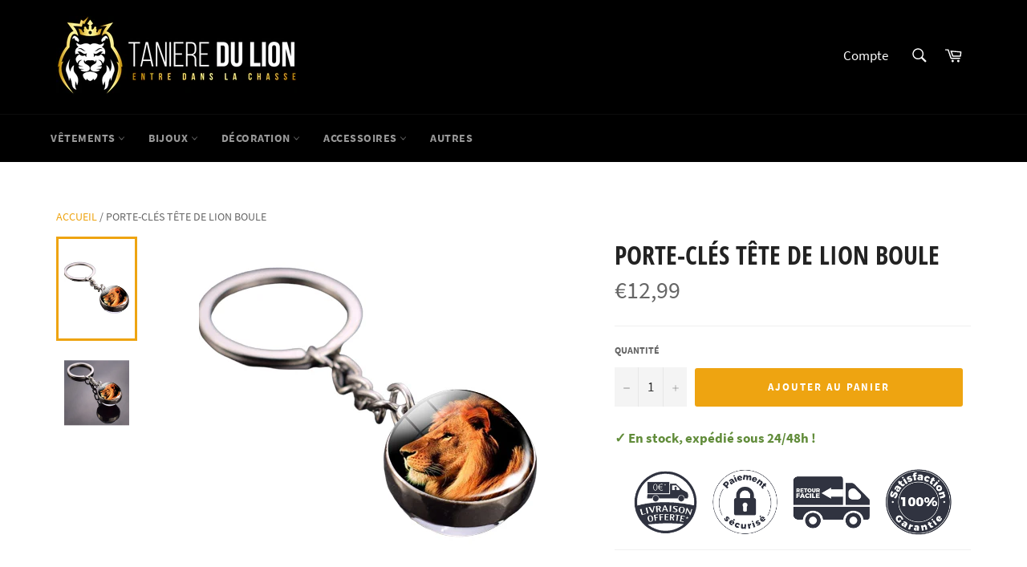

--- FILE ---
content_type: text/html; charset=utf-8
request_url: https://taniere-du-lion.com/products/porte-cles-tete-de-lion-boule
body_size: 31152
content:
<!doctype html>
<html class="no-js" lang="fr">
<head>
  <meta name='5d68fef793' content='5d68fef793607977e36ca36347d0dcef'>
  <meta name="facebook-domain-verification" content="jemjtb9qpfddip7qeuy0usm5zduyyv" />
        <!--KOLT_SECU_NOFOLLOW_START-->
        
        
        
        <!--KOLT_SECU_NOFOLLOW_END-->
  
  <!-- Global site tag (gtag.js) - Google Ads: 703185954 -->
<script async src="https://www.googletagmanager.com/gtag/js?id=AW-703185954"></script>
<script>
  window.dataLayer = window.dataLayer || [];
  function gtag(){dataLayer.push(arguments);}
  gtag('js', new Date());

  gtag('config', 'AW-703185954');
</script>

        
  
  
  
  
  
  <meta charset="utf-8">
  <meta http-equiv="X-UA-Compatible" content="IE=edge,chrome=1">
  <meta name="viewport" content="width=device-width,initial-scale=1">
  <meta name="theme-color" content="#000000">

  
    <link rel="shortcut icon" href="//taniere-du-lion.com/cdn/shop/files/logo-noir_32x32.png?v=1614803227" type="image/png">
  

  <link rel="canonical" href="https://taniere-du-lion.com/products/porte-cles-tete-de-lion-boule">
  <title>
  Porte-Clés Tête de Lion Boule | Tanière Du Lion
  </title>

  
    <meta name="description" content="Obtiens le prestige, la prestance et la puissance du majestueux Roi de la Savane, grâce au Porte-Clés Tête de Lion Boule.">
  

  <!-- /snippets/social-meta-tags.liquid -->




<meta property="og:site_name" content="Tanière Du Lion">
<meta property="og:url" content="https://taniere-du-lion.com/products/porte-cles-tete-de-lion-boule">
<meta property="og:title" content="Porte-Clés Tête de Lion Boule">
<meta property="og:type" content="product">
<meta property="og:description" content="Obtiens le prestige, la prestance et la puissance du majestueux Roi de la Savane, grâce au Porte-Clés Tête de Lion Boule.">

  <meta property="og:price:amount" content="12,99">
  <meta property="og:price:currency" content="EUR">

<meta property="og:image" content="http://taniere-du-lion.com/cdn/shop/products/PORTE-CLES_TETE_DE_LION_BOULE-removebg-preview_1200x1200.jpg?v=1671643944"><meta property="og:image" content="http://taniere-du-lion.com/cdn/shop/products/Porte-ClesTetedeLionBoule_1200x1200.jpg?v=1671643944">
<meta property="og:image:secure_url" content="https://taniere-du-lion.com/cdn/shop/products/PORTE-CLES_TETE_DE_LION_BOULE-removebg-preview_1200x1200.jpg?v=1671643944"><meta property="og:image:secure_url" content="https://taniere-du-lion.com/cdn/shop/products/Porte-ClesTetedeLionBoule_1200x1200.jpg?v=1671643944">


<meta name="twitter:card" content="summary_large_image">
<meta name="twitter:title" content="Porte-Clés Tête de Lion Boule">
<meta name="twitter:description" content="Obtiens le prestige, la prestance et la puissance du majestueux Roi de la Savane, grâce au Porte-Clés Tête de Lion Boule.">


  <script>
    document.documentElement.className = document.documentElement.className.replace('no-js', 'js');
  </script>

  <link href="//taniere-du-lion.com/cdn/shop/t/9/assets/theme.scss.css?v=38502380683276593991674756109" rel="stylesheet" type="text/css" media="all" />
  <link href="//taniere-du-lion.com/cdn/shop/t/9/assets/flipclock.min.css?v=147815763647521735641580554992" rel="stylesheet" type="text/css" media="all" />

  <script>
    window.theme = window.theme || {};

    theme.strings = {
      stockAvailable: "1 restant",
      addToCart: "Ajouter au panier",
      soldOut: "Épuisé",
      unavailable: "Non disponible",
      noStockAvailable: "L\u0026#39;article n\u0026#39;a pu être ajouté à votre panier car il n\u0026#39;y en a pas assez en stock.",
      willNotShipUntil: "Sera expédié après [date]",
      willBeInStockAfter: "Sera en stock à compter de [date]",
      totalCartDiscount: "Vous économisez [savings]",
      addressError: "Vous ne trouvez pas cette adresse",
      addressNoResults: "Aucun résultat pour cette adresse",
      addressQueryLimit: "Vous avez dépassé la limite de Google utilisation de l'API. Envisager la mise à niveau à un \u003ca href=\"https:\/\/developers.google.com\/maps\/premium\/usage-limits\"\u003erégime spécial\u003c\/a\u003e.",
      authError: "Il y avait un problème authentifier votre compte Google Maps API.",
      slideNumber: "Faire glisser [slide_number], en cours"
    };
  </script>

  <script src="//taniere-du-lion.com/cdn/shop/t/9/assets/lazysizes.min.js?v=56045284683979784691580554998" async="async"></script>

  

  <script src="//taniere-du-lion.com/cdn/shop/t/9/assets/vendor.js?v=59352919779726365461580555002" defer="defer"></script>

  
    <script>
      window.theme = window.theme || {};
      theme.moneyFormat = "€{{amount_with_comma_separator}}";
    </script>
  

  <script src="//taniere-du-lion.com/cdn/shop/t/9/assets/theme.js?v=26076493466712236651580555000" defer="defer"></script>

  <script>window.performance && window.performance.mark && window.performance.mark('shopify.content_for_header.start');</script><meta name="facebook-domain-verification" content="jemjtb9qpfddip7qeuy0usm5zduyyv">
<meta id="shopify-digital-wallet" name="shopify-digital-wallet" content="/26707886159/digital_wallets/dialog">
<meta name="shopify-checkout-api-token" content="e748b9f407e26f3bad37421532bb282d">
<meta id="in-context-paypal-metadata" data-shop-id="26707886159" data-venmo-supported="false" data-environment="production" data-locale="fr_FR" data-paypal-v4="true" data-currency="EUR">
<link rel="alternate" type="application/json+oembed" href="https://taniere-du-lion.com/products/porte-cles-tete-de-lion-boule.oembed">
<script async="async" src="/checkouts/internal/preloads.js?locale=fr-FR"></script>
<script id="shopify-features" type="application/json">{"accessToken":"e748b9f407e26f3bad37421532bb282d","betas":["rich-media-storefront-analytics"],"domain":"taniere-du-lion.com","predictiveSearch":true,"shopId":26707886159,"locale":"fr"}</script>
<script>var Shopify = Shopify || {};
Shopify.shop = "lionunivers.myshopify.com";
Shopify.locale = "fr";
Shopify.currency = {"active":"EUR","rate":"1.0"};
Shopify.country = "FR";
Shopify.theme = {"name":"Tanière Du Lion V5","id":80264593487,"schema_name":"Billionaire Theme","schema_version":"2.8","theme_store_id":null,"role":"main"};
Shopify.theme.handle = "null";
Shopify.theme.style = {"id":null,"handle":null};
Shopify.cdnHost = "taniere-du-lion.com/cdn";
Shopify.routes = Shopify.routes || {};
Shopify.routes.root = "/";</script>
<script type="module">!function(o){(o.Shopify=o.Shopify||{}).modules=!0}(window);</script>
<script>!function(o){function n(){var o=[];function n(){o.push(Array.prototype.slice.apply(arguments))}return n.q=o,n}var t=o.Shopify=o.Shopify||{};t.loadFeatures=n(),t.autoloadFeatures=n()}(window);</script>
<script id="shop-js-analytics" type="application/json">{"pageType":"product"}</script>
<script defer="defer" async type="module" src="//taniere-du-lion.com/cdn/shopifycloud/shop-js/modules/v2/client.init-shop-cart-sync_XvpUV7qp.fr.esm.js"></script>
<script defer="defer" async type="module" src="//taniere-du-lion.com/cdn/shopifycloud/shop-js/modules/v2/chunk.common_C2xzKNNs.esm.js"></script>
<script type="module">
  await import("//taniere-du-lion.com/cdn/shopifycloud/shop-js/modules/v2/client.init-shop-cart-sync_XvpUV7qp.fr.esm.js");
await import("//taniere-du-lion.com/cdn/shopifycloud/shop-js/modules/v2/chunk.common_C2xzKNNs.esm.js");

  window.Shopify.SignInWithShop?.initShopCartSync?.({"fedCMEnabled":true,"windoidEnabled":true});

</script>
<script>(function() {
  var isLoaded = false;
  function asyncLoad() {
    if (isLoaded) return;
    isLoaded = true;
    var urls = ["\/\/shopify.privy.com\/widget.js?shop=lionunivers.myshopify.com","\/\/shopify.privy.com\/widget.js?shop=lionunivers.myshopify.com","https:\/\/easygdpr.b-cdn.net\/v\/1553540745\/gdpr.min.js?shop=lionunivers.myshopify.com","https:\/\/static.klaviyo.com\/onsite\/js\/MJendg\/klaviyo.js?company_id=MJendg\u0026shop=lionunivers.myshopify.com"];
    for (var i = 0; i < urls.length; i++) {
      var s = document.createElement('script');
      s.type = 'text/javascript';
      s.async = true;
      s.src = urls[i];
      var x = document.getElementsByTagName('script')[0];
      x.parentNode.insertBefore(s, x);
    }
  };
  if(window.attachEvent) {
    window.attachEvent('onload', asyncLoad);
  } else {
    window.addEventListener('load', asyncLoad, false);
  }
})();</script>
<script id="__st">var __st={"a":26707886159,"offset":3600,"reqid":"f8b94307-a2d7-4eda-9ef5-b3efd14de9f7-1768694580","pageurl":"taniere-du-lion.com\/products\/porte-cles-tete-de-lion-boule","u":"35531b6f7db9","p":"product","rtyp":"product","rid":7972301078787};</script>
<script>window.ShopifyPaypalV4VisibilityTracking = true;</script>
<script id="captcha-bootstrap">!function(){'use strict';const t='contact',e='account',n='new_comment',o=[[t,t],['blogs',n],['comments',n],[t,'customer']],c=[[e,'customer_login'],[e,'guest_login'],[e,'recover_customer_password'],[e,'create_customer']],r=t=>t.map((([t,e])=>`form[action*='/${t}']:not([data-nocaptcha='true']) input[name='form_type'][value='${e}']`)).join(','),a=t=>()=>t?[...document.querySelectorAll(t)].map((t=>t.form)):[];function s(){const t=[...o],e=r(t);return a(e)}const i='password',u='form_key',d=['recaptcha-v3-token','g-recaptcha-response','h-captcha-response',i],f=()=>{try{return window.sessionStorage}catch{return}},m='__shopify_v',_=t=>t.elements[u];function p(t,e,n=!1){try{const o=window.sessionStorage,c=JSON.parse(o.getItem(e)),{data:r}=function(t){const{data:e,action:n}=t;return t[m]||n?{data:e,action:n}:{data:t,action:n}}(c);for(const[e,n]of Object.entries(r))t.elements[e]&&(t.elements[e].value=n);n&&o.removeItem(e)}catch(o){console.error('form repopulation failed',{error:o})}}const l='form_type',E='cptcha';function T(t){t.dataset[E]=!0}const w=window,h=w.document,L='Shopify',v='ce_forms',y='captcha';let A=!1;((t,e)=>{const n=(g='f06e6c50-85a8-45c8-87d0-21a2b65856fe',I='https://cdn.shopify.com/shopifycloud/storefront-forms-hcaptcha/ce_storefront_forms_captcha_hcaptcha.v1.5.2.iife.js',D={infoText:'Protégé par hCaptcha',privacyText:'Confidentialité',termsText:'Conditions'},(t,e,n)=>{const o=w[L][v],c=o.bindForm;if(c)return c(t,g,e,D).then(n);var r;o.q.push([[t,g,e,D],n]),r=I,A||(h.body.append(Object.assign(h.createElement('script'),{id:'captcha-provider',async:!0,src:r})),A=!0)});var g,I,D;w[L]=w[L]||{},w[L][v]=w[L][v]||{},w[L][v].q=[],w[L][y]=w[L][y]||{},w[L][y].protect=function(t,e){n(t,void 0,e),T(t)},Object.freeze(w[L][y]),function(t,e,n,w,h,L){const[v,y,A,g]=function(t,e,n){const i=e?o:[],u=t?c:[],d=[...i,...u],f=r(d),m=r(i),_=r(d.filter((([t,e])=>n.includes(e))));return[a(f),a(m),a(_),s()]}(w,h,L),I=t=>{const e=t.target;return e instanceof HTMLFormElement?e:e&&e.form},D=t=>v().includes(t);t.addEventListener('submit',(t=>{const e=I(t);if(!e)return;const n=D(e)&&!e.dataset.hcaptchaBound&&!e.dataset.recaptchaBound,o=_(e),c=g().includes(e)&&(!o||!o.value);(n||c)&&t.preventDefault(),c&&!n&&(function(t){try{if(!f())return;!function(t){const e=f();if(!e)return;const n=_(t);if(!n)return;const o=n.value;o&&e.removeItem(o)}(t);const e=Array.from(Array(32),(()=>Math.random().toString(36)[2])).join('');!function(t,e){_(t)||t.append(Object.assign(document.createElement('input'),{type:'hidden',name:u})),t.elements[u].value=e}(t,e),function(t,e){const n=f();if(!n)return;const o=[...t.querySelectorAll(`input[type='${i}']`)].map((({name:t})=>t)),c=[...d,...o],r={};for(const[a,s]of new FormData(t).entries())c.includes(a)||(r[a]=s);n.setItem(e,JSON.stringify({[m]:1,action:t.action,data:r}))}(t,e)}catch(e){console.error('failed to persist form',e)}}(e),e.submit())}));const S=(t,e)=>{t&&!t.dataset[E]&&(n(t,e.some((e=>e===t))),T(t))};for(const o of['focusin','change'])t.addEventListener(o,(t=>{const e=I(t);D(e)&&S(e,y())}));const B=e.get('form_key'),M=e.get(l),P=B&&M;t.addEventListener('DOMContentLoaded',(()=>{const t=y();if(P)for(const e of t)e.elements[l].value===M&&p(e,B);[...new Set([...A(),...v().filter((t=>'true'===t.dataset.shopifyCaptcha))])].forEach((e=>S(e,t)))}))}(h,new URLSearchParams(w.location.search),n,t,e,['guest_login'])})(!0,!0)}();</script>
<script integrity="sha256-4kQ18oKyAcykRKYeNunJcIwy7WH5gtpwJnB7kiuLZ1E=" data-source-attribution="shopify.loadfeatures" defer="defer" src="//taniere-du-lion.com/cdn/shopifycloud/storefront/assets/storefront/load_feature-a0a9edcb.js" crossorigin="anonymous"></script>
<script data-source-attribution="shopify.dynamic_checkout.dynamic.init">var Shopify=Shopify||{};Shopify.PaymentButton=Shopify.PaymentButton||{isStorefrontPortableWallets:!0,init:function(){window.Shopify.PaymentButton.init=function(){};var t=document.createElement("script");t.src="https://taniere-du-lion.com/cdn/shopifycloud/portable-wallets/latest/portable-wallets.fr.js",t.type="module",document.head.appendChild(t)}};
</script>
<script data-source-attribution="shopify.dynamic_checkout.buyer_consent">
  function portableWalletsHideBuyerConsent(e){var t=document.getElementById("shopify-buyer-consent"),n=document.getElementById("shopify-subscription-policy-button");t&&n&&(t.classList.add("hidden"),t.setAttribute("aria-hidden","true"),n.removeEventListener("click",e))}function portableWalletsShowBuyerConsent(e){var t=document.getElementById("shopify-buyer-consent"),n=document.getElementById("shopify-subscription-policy-button");t&&n&&(t.classList.remove("hidden"),t.removeAttribute("aria-hidden"),n.addEventListener("click",e))}window.Shopify?.PaymentButton&&(window.Shopify.PaymentButton.hideBuyerConsent=portableWalletsHideBuyerConsent,window.Shopify.PaymentButton.showBuyerConsent=portableWalletsShowBuyerConsent);
</script>
<script data-source-attribution="shopify.dynamic_checkout.cart.bootstrap">document.addEventListener("DOMContentLoaded",(function(){function t(){return document.querySelector("shopify-accelerated-checkout-cart, shopify-accelerated-checkout")}if(t())Shopify.PaymentButton.init();else{new MutationObserver((function(e,n){t()&&(Shopify.PaymentButton.init(),n.disconnect())})).observe(document.body,{childList:!0,subtree:!0})}}));
</script>
<link id="shopify-accelerated-checkout-styles" rel="stylesheet" media="screen" href="https://taniere-du-lion.com/cdn/shopifycloud/portable-wallets/latest/accelerated-checkout-backwards-compat.css" crossorigin="anonymous">
<style id="shopify-accelerated-checkout-cart">
        #shopify-buyer-consent {
  margin-top: 1em;
  display: inline-block;
  width: 100%;
}

#shopify-buyer-consent.hidden {
  display: none;
}

#shopify-subscription-policy-button {
  background: none;
  border: none;
  padding: 0;
  text-decoration: underline;
  font-size: inherit;
  cursor: pointer;
}

#shopify-subscription-policy-button::before {
  box-shadow: none;
}

      </style>

<script>window.performance && window.performance.mark && window.performance.mark('shopify.content_for_header.end');</script>
  <script src="//taniere-du-lion.com/cdn/shop/t/9/assets/jquery-3.4.1.min.js?v=81049236547974671631580554997"></script>
  <script src="//taniere-du-lion.com/cdn/shop/t/9/assets/js.cookie.min.js?v=157088818796750536761580554998"></script>
  <script src="//taniere-du-lion.com/cdn/shop/t/9/assets/flipclock.min.js?v=168443436528212987651580554992"></script>
	
  
  
  
	<script>var loox_global_hash = '1645440001677';</script><style>.loox-reviews-default { max-width: 1200px; margin: 0 auto; }.loox-rating .loox-icon { color:#FFC100; }</style>
  
	  
  
<!--Gem_Page_Header_Script-->
<!-- "snippets/gem-app-header-scripts.liquid" was not rendered, the associated app was uninstalled -->
<!--End_Gem_Page_Header_Script-->

  

  

  

  
    <script type="text/javascript">
      try {
        window.EasyGdprSettings = "{\"cookie_banner\":true,\"cookie_banner_cookiename\":\"\",\"cookie_banner_settings\":{\"banner_color\":{\"hexcode\":\"#000000\",\"opacity\":1},\"button_text_color\":{\"hexcode\":\"#ffffff\",\"opacity\":1},\"button_color\":{\"hexcode\":\"#eea411\",\"opacity\":1},\"size\":\"xsmall\"},\"current_theme\":\"other\",\"custom_button_position\":\"\",\"eg_display\":[\"login\",\"account\"],\"enabled\":false,\"texts\":{}}";
      } catch (error) {}
    </script>
  



<link href="https://monorail-edge.shopifysvc.com" rel="dns-prefetch">
<script>(function(){if ("sendBeacon" in navigator && "performance" in window) {try {var session_token_from_headers = performance.getEntriesByType('navigation')[0].serverTiming.find(x => x.name == '_s').description;} catch {var session_token_from_headers = undefined;}var session_cookie_matches = document.cookie.match(/_shopify_s=([^;]*)/);var session_token_from_cookie = session_cookie_matches && session_cookie_matches.length === 2 ? session_cookie_matches[1] : "";var session_token = session_token_from_headers || session_token_from_cookie || "";function handle_abandonment_event(e) {var entries = performance.getEntries().filter(function(entry) {return /monorail-edge.shopifysvc.com/.test(entry.name);});if (!window.abandonment_tracked && entries.length === 0) {window.abandonment_tracked = true;var currentMs = Date.now();var navigation_start = performance.timing.navigationStart;var payload = {shop_id: 26707886159,url: window.location.href,navigation_start,duration: currentMs - navigation_start,session_token,page_type: "product"};window.navigator.sendBeacon("https://monorail-edge.shopifysvc.com/v1/produce", JSON.stringify({schema_id: "online_store_buyer_site_abandonment/1.1",payload: payload,metadata: {event_created_at_ms: currentMs,event_sent_at_ms: currentMs}}));}}window.addEventListener('pagehide', handle_abandonment_event);}}());</script>
<script id="web-pixels-manager-setup">(function e(e,d,r,n,o){if(void 0===o&&(o={}),!Boolean(null===(a=null===(i=window.Shopify)||void 0===i?void 0:i.analytics)||void 0===a?void 0:a.replayQueue)){var i,a;window.Shopify=window.Shopify||{};var t=window.Shopify;t.analytics=t.analytics||{};var s=t.analytics;s.replayQueue=[],s.publish=function(e,d,r){return s.replayQueue.push([e,d,r]),!0};try{self.performance.mark("wpm:start")}catch(e){}var l=function(){var e={modern:/Edge?\/(1{2}[4-9]|1[2-9]\d|[2-9]\d{2}|\d{4,})\.\d+(\.\d+|)|Firefox\/(1{2}[4-9]|1[2-9]\d|[2-9]\d{2}|\d{4,})\.\d+(\.\d+|)|Chrom(ium|e)\/(9{2}|\d{3,})\.\d+(\.\d+|)|(Maci|X1{2}).+ Version\/(15\.\d+|(1[6-9]|[2-9]\d|\d{3,})\.\d+)([,.]\d+|)( \(\w+\)|)( Mobile\/\w+|) Safari\/|Chrome.+OPR\/(9{2}|\d{3,})\.\d+\.\d+|(CPU[ +]OS|iPhone[ +]OS|CPU[ +]iPhone|CPU IPhone OS|CPU iPad OS)[ +]+(15[._]\d+|(1[6-9]|[2-9]\d|\d{3,})[._]\d+)([._]\d+|)|Android:?[ /-](13[3-9]|1[4-9]\d|[2-9]\d{2}|\d{4,})(\.\d+|)(\.\d+|)|Android.+Firefox\/(13[5-9]|1[4-9]\d|[2-9]\d{2}|\d{4,})\.\d+(\.\d+|)|Android.+Chrom(ium|e)\/(13[3-9]|1[4-9]\d|[2-9]\d{2}|\d{4,})\.\d+(\.\d+|)|SamsungBrowser\/([2-9]\d|\d{3,})\.\d+/,legacy:/Edge?\/(1[6-9]|[2-9]\d|\d{3,})\.\d+(\.\d+|)|Firefox\/(5[4-9]|[6-9]\d|\d{3,})\.\d+(\.\d+|)|Chrom(ium|e)\/(5[1-9]|[6-9]\d|\d{3,})\.\d+(\.\d+|)([\d.]+$|.*Safari\/(?![\d.]+ Edge\/[\d.]+$))|(Maci|X1{2}).+ Version\/(10\.\d+|(1[1-9]|[2-9]\d|\d{3,})\.\d+)([,.]\d+|)( \(\w+\)|)( Mobile\/\w+|) Safari\/|Chrome.+OPR\/(3[89]|[4-9]\d|\d{3,})\.\d+\.\d+|(CPU[ +]OS|iPhone[ +]OS|CPU[ +]iPhone|CPU IPhone OS|CPU iPad OS)[ +]+(10[._]\d+|(1[1-9]|[2-9]\d|\d{3,})[._]\d+)([._]\d+|)|Android:?[ /-](13[3-9]|1[4-9]\d|[2-9]\d{2}|\d{4,})(\.\d+|)(\.\d+|)|Mobile Safari.+OPR\/([89]\d|\d{3,})\.\d+\.\d+|Android.+Firefox\/(13[5-9]|1[4-9]\d|[2-9]\d{2}|\d{4,})\.\d+(\.\d+|)|Android.+Chrom(ium|e)\/(13[3-9]|1[4-9]\d|[2-9]\d{2}|\d{4,})\.\d+(\.\d+|)|Android.+(UC? ?Browser|UCWEB|U3)[ /]?(15\.([5-9]|\d{2,})|(1[6-9]|[2-9]\d|\d{3,})\.\d+)\.\d+|SamsungBrowser\/(5\.\d+|([6-9]|\d{2,})\.\d+)|Android.+MQ{2}Browser\/(14(\.(9|\d{2,})|)|(1[5-9]|[2-9]\d|\d{3,})(\.\d+|))(\.\d+|)|K[Aa][Ii]OS\/(3\.\d+|([4-9]|\d{2,})\.\d+)(\.\d+|)/},d=e.modern,r=e.legacy,n=navigator.userAgent;return n.match(d)?"modern":n.match(r)?"legacy":"unknown"}(),u="modern"===l?"modern":"legacy",c=(null!=n?n:{modern:"",legacy:""})[u],f=function(e){return[e.baseUrl,"/wpm","/b",e.hashVersion,"modern"===e.buildTarget?"m":"l",".js"].join("")}({baseUrl:d,hashVersion:r,buildTarget:u}),m=function(e){var d=e.version,r=e.bundleTarget,n=e.surface,o=e.pageUrl,i=e.monorailEndpoint;return{emit:function(e){var a=e.status,t=e.errorMsg,s=(new Date).getTime(),l=JSON.stringify({metadata:{event_sent_at_ms:s},events:[{schema_id:"web_pixels_manager_load/3.1",payload:{version:d,bundle_target:r,page_url:o,status:a,surface:n,error_msg:t},metadata:{event_created_at_ms:s}}]});if(!i)return console&&console.warn&&console.warn("[Web Pixels Manager] No Monorail endpoint provided, skipping logging."),!1;try{return self.navigator.sendBeacon.bind(self.navigator)(i,l)}catch(e){}var u=new XMLHttpRequest;try{return u.open("POST",i,!0),u.setRequestHeader("Content-Type","text/plain"),u.send(l),!0}catch(e){return console&&console.warn&&console.warn("[Web Pixels Manager] Got an unhandled error while logging to Monorail."),!1}}}}({version:r,bundleTarget:l,surface:e.surface,pageUrl:self.location.href,monorailEndpoint:e.monorailEndpoint});try{o.browserTarget=l,function(e){var d=e.src,r=e.async,n=void 0===r||r,o=e.onload,i=e.onerror,a=e.sri,t=e.scriptDataAttributes,s=void 0===t?{}:t,l=document.createElement("script"),u=document.querySelector("head"),c=document.querySelector("body");if(l.async=n,l.src=d,a&&(l.integrity=a,l.crossOrigin="anonymous"),s)for(var f in s)if(Object.prototype.hasOwnProperty.call(s,f))try{l.dataset[f]=s[f]}catch(e){}if(o&&l.addEventListener("load",o),i&&l.addEventListener("error",i),u)u.appendChild(l);else{if(!c)throw new Error("Did not find a head or body element to append the script");c.appendChild(l)}}({src:f,async:!0,onload:function(){if(!function(){var e,d;return Boolean(null===(d=null===(e=window.Shopify)||void 0===e?void 0:e.analytics)||void 0===d?void 0:d.initialized)}()){var d=window.webPixelsManager.init(e)||void 0;if(d){var r=window.Shopify.analytics;r.replayQueue.forEach((function(e){var r=e[0],n=e[1],o=e[2];d.publishCustomEvent(r,n,o)})),r.replayQueue=[],r.publish=d.publishCustomEvent,r.visitor=d.visitor,r.initialized=!0}}},onerror:function(){return m.emit({status:"failed",errorMsg:"".concat(f," has failed to load")})},sri:function(e){var d=/^sha384-[A-Za-z0-9+/=]+$/;return"string"==typeof e&&d.test(e)}(c)?c:"",scriptDataAttributes:o}),m.emit({status:"loading"})}catch(e){m.emit({status:"failed",errorMsg:(null==e?void 0:e.message)||"Unknown error"})}}})({shopId: 26707886159,storefrontBaseUrl: "https://taniere-du-lion.com",extensionsBaseUrl: "https://extensions.shopifycdn.com/cdn/shopifycloud/web-pixels-manager",monorailEndpoint: "https://monorail-edge.shopifysvc.com/unstable/produce_batch",surface: "storefront-renderer",enabledBetaFlags: ["2dca8a86"],webPixelsConfigList: [{"id":"422543698","configuration":"{\"pixel_id\":\"658810405447334\",\"pixel_type\":\"facebook_pixel\",\"metaapp_system_user_token\":\"-\"}","eventPayloadVersion":"v1","runtimeContext":"OPEN","scriptVersion":"ca16bc87fe92b6042fbaa3acc2fbdaa6","type":"APP","apiClientId":2329312,"privacyPurposes":["ANALYTICS","MARKETING","SALE_OF_DATA"],"dataSharingAdjustments":{"protectedCustomerApprovalScopes":["read_customer_address","read_customer_email","read_customer_name","read_customer_personal_data","read_customer_phone"]}},{"id":"166494546","configuration":"{\"tagID\":\"2613581654137\"}","eventPayloadVersion":"v1","runtimeContext":"STRICT","scriptVersion":"18031546ee651571ed29edbe71a3550b","type":"APP","apiClientId":3009811,"privacyPurposes":["ANALYTICS","MARKETING","SALE_OF_DATA"],"dataSharingAdjustments":{"protectedCustomerApprovalScopes":["read_customer_address","read_customer_email","read_customer_name","read_customer_personal_data","read_customer_phone"]}},{"id":"184549714","eventPayloadVersion":"v1","runtimeContext":"LAX","scriptVersion":"1","type":"CUSTOM","privacyPurposes":["ANALYTICS"],"name":"Google Analytics tag (migrated)"},{"id":"shopify-app-pixel","configuration":"{}","eventPayloadVersion":"v1","runtimeContext":"STRICT","scriptVersion":"0450","apiClientId":"shopify-pixel","type":"APP","privacyPurposes":["ANALYTICS","MARKETING"]},{"id":"shopify-custom-pixel","eventPayloadVersion":"v1","runtimeContext":"LAX","scriptVersion":"0450","apiClientId":"shopify-pixel","type":"CUSTOM","privacyPurposes":["ANALYTICS","MARKETING"]}],isMerchantRequest: false,initData: {"shop":{"name":"Tanière Du Lion","paymentSettings":{"currencyCode":"EUR"},"myshopifyDomain":"lionunivers.myshopify.com","countryCode":"FR","storefrontUrl":"https:\/\/taniere-du-lion.com"},"customer":null,"cart":null,"checkout":null,"productVariants":[{"price":{"amount":12.99,"currencyCode":"EUR"},"product":{"title":"Porte-Clés Tête de Lion Boule","vendor":"Tanière Du Lion","id":"7972301078787","untranslatedTitle":"Porte-Clés Tête de Lion Boule","url":"\/products\/porte-cles-tete-de-lion-boule","type":"Porte-Clés Lion"},"id":"43615359435011","image":{"src":"\/\/taniere-du-lion.com\/cdn\/shop\/products\/PORTE-CLES_TETE_DE_LION_BOULE-removebg-preview.jpg?v=1671643944"},"sku":"14:366#As show 7","title":"Default Title","untranslatedTitle":"Default Title"}],"purchasingCompany":null},},"https://taniere-du-lion.com/cdn","fcfee988w5aeb613cpc8e4bc33m6693e112",{"modern":"","legacy":""},{"shopId":"26707886159","storefrontBaseUrl":"https:\/\/taniere-du-lion.com","extensionBaseUrl":"https:\/\/extensions.shopifycdn.com\/cdn\/shopifycloud\/web-pixels-manager","surface":"storefront-renderer","enabledBetaFlags":"[\"2dca8a86\"]","isMerchantRequest":"false","hashVersion":"fcfee988w5aeb613cpc8e4bc33m6693e112","publish":"custom","events":"[[\"page_viewed\",{}],[\"product_viewed\",{\"productVariant\":{\"price\":{\"amount\":12.99,\"currencyCode\":\"EUR\"},\"product\":{\"title\":\"Porte-Clés Tête de Lion Boule\",\"vendor\":\"Tanière Du Lion\",\"id\":\"7972301078787\",\"untranslatedTitle\":\"Porte-Clés Tête de Lion Boule\",\"url\":\"\/products\/porte-cles-tete-de-lion-boule\",\"type\":\"Porte-Clés Lion\"},\"id\":\"43615359435011\",\"image\":{\"src\":\"\/\/taniere-du-lion.com\/cdn\/shop\/products\/PORTE-CLES_TETE_DE_LION_BOULE-removebg-preview.jpg?v=1671643944\"},\"sku\":\"14:366#As show 7\",\"title\":\"Default Title\",\"untranslatedTitle\":\"Default Title\"}}]]"});</script><script>
  window.ShopifyAnalytics = window.ShopifyAnalytics || {};
  window.ShopifyAnalytics.meta = window.ShopifyAnalytics.meta || {};
  window.ShopifyAnalytics.meta.currency = 'EUR';
  var meta = {"product":{"id":7972301078787,"gid":"gid:\/\/shopify\/Product\/7972301078787","vendor":"Tanière Du Lion","type":"Porte-Clés Lion","handle":"porte-cles-tete-de-lion-boule","variants":[{"id":43615359435011,"price":1299,"name":"Porte-Clés Tête de Lion Boule","public_title":null,"sku":"14:366#As show 7"}],"remote":false},"page":{"pageType":"product","resourceType":"product","resourceId":7972301078787,"requestId":"f8b94307-a2d7-4eda-9ef5-b3efd14de9f7-1768694580"}};
  for (var attr in meta) {
    window.ShopifyAnalytics.meta[attr] = meta[attr];
  }
</script>
<script class="analytics">
  (function () {
    var customDocumentWrite = function(content) {
      var jquery = null;

      if (window.jQuery) {
        jquery = window.jQuery;
      } else if (window.Checkout && window.Checkout.$) {
        jquery = window.Checkout.$;
      }

      if (jquery) {
        jquery('body').append(content);
      }
    };

    var hasLoggedConversion = function(token) {
      if (token) {
        return document.cookie.indexOf('loggedConversion=' + token) !== -1;
      }
      return false;
    }

    var setCookieIfConversion = function(token) {
      if (token) {
        var twoMonthsFromNow = new Date(Date.now());
        twoMonthsFromNow.setMonth(twoMonthsFromNow.getMonth() + 2);

        document.cookie = 'loggedConversion=' + token + '; expires=' + twoMonthsFromNow;
      }
    }

    var trekkie = window.ShopifyAnalytics.lib = window.trekkie = window.trekkie || [];
    if (trekkie.integrations) {
      return;
    }
    trekkie.methods = [
      'identify',
      'page',
      'ready',
      'track',
      'trackForm',
      'trackLink'
    ];
    trekkie.factory = function(method) {
      return function() {
        var args = Array.prototype.slice.call(arguments);
        args.unshift(method);
        trekkie.push(args);
        return trekkie;
      };
    };
    for (var i = 0; i < trekkie.methods.length; i++) {
      var key = trekkie.methods[i];
      trekkie[key] = trekkie.factory(key);
    }
    trekkie.load = function(config) {
      trekkie.config = config || {};
      trekkie.config.initialDocumentCookie = document.cookie;
      var first = document.getElementsByTagName('script')[0];
      var script = document.createElement('script');
      script.type = 'text/javascript';
      script.onerror = function(e) {
        var scriptFallback = document.createElement('script');
        scriptFallback.type = 'text/javascript';
        scriptFallback.onerror = function(error) {
                var Monorail = {
      produce: function produce(monorailDomain, schemaId, payload) {
        var currentMs = new Date().getTime();
        var event = {
          schema_id: schemaId,
          payload: payload,
          metadata: {
            event_created_at_ms: currentMs,
            event_sent_at_ms: currentMs
          }
        };
        return Monorail.sendRequest("https://" + monorailDomain + "/v1/produce", JSON.stringify(event));
      },
      sendRequest: function sendRequest(endpointUrl, payload) {
        // Try the sendBeacon API
        if (window && window.navigator && typeof window.navigator.sendBeacon === 'function' && typeof window.Blob === 'function' && !Monorail.isIos12()) {
          var blobData = new window.Blob([payload], {
            type: 'text/plain'
          });

          if (window.navigator.sendBeacon(endpointUrl, blobData)) {
            return true;
          } // sendBeacon was not successful

        } // XHR beacon

        var xhr = new XMLHttpRequest();

        try {
          xhr.open('POST', endpointUrl);
          xhr.setRequestHeader('Content-Type', 'text/plain');
          xhr.send(payload);
        } catch (e) {
          console.log(e);
        }

        return false;
      },
      isIos12: function isIos12() {
        return window.navigator.userAgent.lastIndexOf('iPhone; CPU iPhone OS 12_') !== -1 || window.navigator.userAgent.lastIndexOf('iPad; CPU OS 12_') !== -1;
      }
    };
    Monorail.produce('monorail-edge.shopifysvc.com',
      'trekkie_storefront_load_errors/1.1',
      {shop_id: 26707886159,
      theme_id: 80264593487,
      app_name: "storefront",
      context_url: window.location.href,
      source_url: "//taniere-du-lion.com/cdn/s/trekkie.storefront.cd680fe47e6c39ca5d5df5f0a32d569bc48c0f27.min.js"});

        };
        scriptFallback.async = true;
        scriptFallback.src = '//taniere-du-lion.com/cdn/s/trekkie.storefront.cd680fe47e6c39ca5d5df5f0a32d569bc48c0f27.min.js';
        first.parentNode.insertBefore(scriptFallback, first);
      };
      script.async = true;
      script.src = '//taniere-du-lion.com/cdn/s/trekkie.storefront.cd680fe47e6c39ca5d5df5f0a32d569bc48c0f27.min.js';
      first.parentNode.insertBefore(script, first);
    };
    trekkie.load(
      {"Trekkie":{"appName":"storefront","development":false,"defaultAttributes":{"shopId":26707886159,"isMerchantRequest":null,"themeId":80264593487,"themeCityHash":"5574452776977243514","contentLanguage":"fr","currency":"EUR","eventMetadataId":"2156233d-a9b2-4af4-806e-5873dab4ddc3"},"isServerSideCookieWritingEnabled":true,"monorailRegion":"shop_domain","enabledBetaFlags":["65f19447"]},"Session Attribution":{},"S2S":{"facebookCapiEnabled":true,"source":"trekkie-storefront-renderer","apiClientId":580111}}
    );

    var loaded = false;
    trekkie.ready(function() {
      if (loaded) return;
      loaded = true;

      window.ShopifyAnalytics.lib = window.trekkie;

      var originalDocumentWrite = document.write;
      document.write = customDocumentWrite;
      try { window.ShopifyAnalytics.merchantGoogleAnalytics.call(this); } catch(error) {};
      document.write = originalDocumentWrite;

      window.ShopifyAnalytics.lib.page(null,{"pageType":"product","resourceType":"product","resourceId":7972301078787,"requestId":"f8b94307-a2d7-4eda-9ef5-b3efd14de9f7-1768694580","shopifyEmitted":true});

      var match = window.location.pathname.match(/checkouts\/(.+)\/(thank_you|post_purchase)/)
      var token = match? match[1]: undefined;
      if (!hasLoggedConversion(token)) {
        setCookieIfConversion(token);
        window.ShopifyAnalytics.lib.track("Viewed Product",{"currency":"EUR","variantId":43615359435011,"productId":7972301078787,"productGid":"gid:\/\/shopify\/Product\/7972301078787","name":"Porte-Clés Tête de Lion Boule","price":"12.99","sku":"14:366#As show 7","brand":"Tanière Du Lion","variant":null,"category":"Porte-Clés Lion","nonInteraction":true,"remote":false},undefined,undefined,{"shopifyEmitted":true});
      window.ShopifyAnalytics.lib.track("monorail:\/\/trekkie_storefront_viewed_product\/1.1",{"currency":"EUR","variantId":43615359435011,"productId":7972301078787,"productGid":"gid:\/\/shopify\/Product\/7972301078787","name":"Porte-Clés Tête de Lion Boule","price":"12.99","sku":"14:366#As show 7","brand":"Tanière Du Lion","variant":null,"category":"Porte-Clés Lion","nonInteraction":true,"remote":false,"referer":"https:\/\/taniere-du-lion.com\/products\/porte-cles-tete-de-lion-boule"});
      }
    });


        var eventsListenerScript = document.createElement('script');
        eventsListenerScript.async = true;
        eventsListenerScript.src = "//taniere-du-lion.com/cdn/shopifycloud/storefront/assets/shop_events_listener-3da45d37.js";
        document.getElementsByTagName('head')[0].appendChild(eventsListenerScript);

})();</script>
  <script>
  if (!window.ga || (window.ga && typeof window.ga !== 'function')) {
    window.ga = function ga() {
      (window.ga.q = window.ga.q || []).push(arguments);
      if (window.Shopify && window.Shopify.analytics && typeof window.Shopify.analytics.publish === 'function') {
        window.Shopify.analytics.publish("ga_stub_called", {}, {sendTo: "google_osp_migration"});
      }
      console.error("Shopify's Google Analytics stub called with:", Array.from(arguments), "\nSee https://help.shopify.com/manual/promoting-marketing/pixels/pixel-migration#google for more information.");
    };
    if (window.Shopify && window.Shopify.analytics && typeof window.Shopify.analytics.publish === 'function') {
      window.Shopify.analytics.publish("ga_stub_initialized", {}, {sendTo: "google_osp_migration"});
    }
  }
</script>
<script
  defer
  src="https://taniere-du-lion.com/cdn/shopifycloud/perf-kit/shopify-perf-kit-3.0.4.min.js"
  data-application="storefront-renderer"
  data-shop-id="26707886159"
  data-render-region="gcp-us-east1"
  data-page-type="product"
  data-theme-instance-id="80264593487"
  data-theme-name="Billionaire Theme"
  data-theme-version="2.8"
  data-monorail-region="shop_domain"
  data-resource-timing-sampling-rate="10"
  data-shs="true"
  data-shs-beacon="true"
  data-shs-export-with-fetch="true"
  data-shs-logs-sample-rate="1"
  data-shs-beacon-endpoint="https://taniere-du-lion.com/api/collect"
></script>
</head>

<body class="template-product" >

  <a class="in-page-link visually-hidden skip-link" href="#MainContent">
    Passer au contenu
  </a>

  <div id="shopify-section-header" class="shopify-section"><style>
.site-header__logo img {
  max-width: 300px;
}
.site-nav__link {
  	letter-spacing: 0.5px;
  	padding: 20px 13px;
}
@media(max-width:749px) {
  .site-header__logo img {
      max-height: 65px;
      width: auto;
      max-width: 200px;
  }
}


</style>

<div id="NavDrawer" class="drawer drawer--left">
  <div class="drawer__inner">
    <form action="/search" method="get" class="drawer__search" role="search">
      <input type="search" name="q" placeholder="Recherche" aria-label="Recherche" class="drawer__search-input">

      <button type="submit" class="text-link drawer__search-submit">
        <svg aria-hidden="true" focusable="false" role="presentation" class="icon icon-search" viewBox="0 0 32 32"><path fill="#444" d="M21.839 18.771a10.012 10.012 0 0 0 1.57-5.39c0-5.548-4.493-10.048-10.034-10.048-5.548 0-10.041 4.499-10.041 10.048s4.493 10.048 10.034 10.048c2.012 0 3.886-.594 5.456-1.61l.455-.317 7.165 7.165 2.223-2.263-7.158-7.165.33-.468zM18.995 7.767c1.498 1.498 2.322 3.49 2.322 5.608s-.825 4.11-2.322 5.608c-1.498 1.498-3.49 2.322-5.608 2.322s-4.11-.825-5.608-2.322c-1.498-1.498-2.322-3.49-2.322-5.608s.825-4.11 2.322-5.608c1.498-1.498 3.49-2.322 5.608-2.322s4.11.825 5.608 2.322z"/></svg>
        <span class="icon__fallback-text">Recherche</span>
      </button>
    </form>
    <ul class="drawer__nav">
      
        

        
          <li class="drawer__nav-item">
            <div class="drawer__nav-has-sublist">
              <a href="/collections/vetements-lion"
                class="drawer__nav-link drawer__nav-link--top-level drawer__nav-link--split"
                id="DrawerLabel-vetements"
                
              >
                Vêtements
              </a>
              <button type="button" aria-controls="DrawerLinklist-vetements" class="text-link drawer__nav-toggle-btn drawer__meganav-toggle" aria-label="Vêtements Menu" aria-expanded="false">
                <span class="drawer__nav-toggle--open">
                  <svg aria-hidden="true" focusable="false" role="presentation" class="icon icon-plus" viewBox="0 0 22 21"><path d="M12 11.5h9.5v-2H12V0h-2v9.5H.5v2H10V21h2v-9.5z" fill="#000" fill-rule="evenodd"/></svg>
                </span>
                <span class="drawer__nav-toggle--close">
                  <svg aria-hidden="true" focusable="false" role="presentation" class="icon icon--wide icon-minus" viewBox="0 0 22 3"><path fill="#000" d="M21.5.5v2H.5v-2z" fill-rule="evenodd"/></svg>
                </span>
              </button>
            </div>

            <div class="meganav meganav--drawer" id="DrawerLinklist-vetements" aria-labelledby="DrawerLabel-vetements" role="navigation">
              <ul class="meganav__nav">
                <div class="grid grid--no-gutters meganav__scroller meganav__scroller--has-list">
  <div class="grid__item meganav__list">
    
      <li class="drawer__nav-item">
        
          <a href="/collections/deguisement-lion" 
            class="drawer__nav-link meganav__link"
            
          >
            Déguisements / Costumes
          </a>
        
      </li>
    
      <li class="drawer__nav-item">
        
          <a href="/collections/t-shirt-lion" 
            class="drawer__nav-link meganav__link"
            
          >
            T-Shirts
          </a>
        
      </li>
    
      <li class="drawer__nav-item">
        
          <a href="/collections/casquette-lion" 
            class="drawer__nav-link meganav__link"
            
          >
            Casquettes
          </a>
        
      </li>
    
      <li class="drawer__nav-item">
        
          <a href="/collections/sweat-lion" 
            class="drawer__nav-link meganav__link"
            
          >
            Sweats
          </a>
        
      </li>
    
      <li class="drawer__nav-item">
        
          <a href="/collections/pull-lion" 
            class="drawer__nav-link meganav__link"
            
          >
            Pulls
          </a>
        
      </li>
    
  </div>
</div>

              </ul>
            </div>
          </li>
        
      
        

        
          <li class="drawer__nav-item">
            <div class="drawer__nav-has-sublist">
              <a href="/collections/bijoux-lion"
                class="drawer__nav-link drawer__nav-link--top-level drawer__nav-link--split"
                id="DrawerLabel-bijoux"
                
              >
                Bijoux
              </a>
              <button type="button" aria-controls="DrawerLinklist-bijoux" class="text-link drawer__nav-toggle-btn drawer__meganav-toggle" aria-label="Bijoux Menu" aria-expanded="false">
                <span class="drawer__nav-toggle--open">
                  <svg aria-hidden="true" focusable="false" role="presentation" class="icon icon-plus" viewBox="0 0 22 21"><path d="M12 11.5h9.5v-2H12V0h-2v9.5H.5v2H10V21h2v-9.5z" fill="#000" fill-rule="evenodd"/></svg>
                </span>
                <span class="drawer__nav-toggle--close">
                  <svg aria-hidden="true" focusable="false" role="presentation" class="icon icon--wide icon-minus" viewBox="0 0 22 3"><path fill="#000" d="M21.5.5v2H.5v-2z" fill-rule="evenodd"/></svg>
                </span>
              </button>
            </div>

            <div class="meganav meganav--drawer" id="DrawerLinklist-bijoux" aria-labelledby="DrawerLabel-bijoux" role="navigation">
              <ul class="meganav__nav">
                <div class="grid grid--no-gutters meganav__scroller meganav__scroller--has-list">
  <div class="grid__item meganav__list">
    
      <li class="drawer__nav-item">
        
          <a href="/collections/bague-tete-de-lion" 
            class="drawer__nav-link meganav__link"
            
          >
            Bagues
          </a>
        
      </li>
    
      <li class="drawer__nav-item">
        
          <a href="/collections/pendentif-lion" 
            class="drawer__nav-link meganav__link"
            
          >
            Colliers / Pendentifs
          </a>
        
      </li>
    
      <li class="drawer__nav-item">
        
          <a href="/collections/bracelet-lion" 
            class="drawer__nav-link meganav__link"
            
          >
            Bracelets
          </a>
        
      </li>
    
      <li class="drawer__nav-item">
        
          <a href="/collections/boucle-doreille-lion" 
            class="drawer__nav-link meganav__link"
            
          >
            Boucles d&#39;Oreilles
          </a>
        
      </li>
    
  </div>
</div>

              </ul>
            </div>
          </li>
        
      
        

        
          <li class="drawer__nav-item">
            <div class="drawer__nav-has-sublist">
              <a href="/collections/decoration-lion"
                class="drawer__nav-link drawer__nav-link--top-level drawer__nav-link--split"
                id="DrawerLabel-decoration"
                
              >
                Décoration
              </a>
              <button type="button" aria-controls="DrawerLinklist-decoration" class="text-link drawer__nav-toggle-btn drawer__meganav-toggle" aria-label="Décoration Menu" aria-expanded="false">
                <span class="drawer__nav-toggle--open">
                  <svg aria-hidden="true" focusable="false" role="presentation" class="icon icon-plus" viewBox="0 0 22 21"><path d="M12 11.5h9.5v-2H12V0h-2v9.5H.5v2H10V21h2v-9.5z" fill="#000" fill-rule="evenodd"/></svg>
                </span>
                <span class="drawer__nav-toggle--close">
                  <svg aria-hidden="true" focusable="false" role="presentation" class="icon icon--wide icon-minus" viewBox="0 0 22 3"><path fill="#000" d="M21.5.5v2H.5v-2z" fill-rule="evenodd"/></svg>
                </span>
              </button>
            </div>

            <div class="meganav meganav--drawer" id="DrawerLinklist-decoration" aria-labelledby="DrawerLabel-decoration" role="navigation">
              <ul class="meganav__nav">
                <div class="grid grid--no-gutters meganav__scroller meganav__scroller--has-list">
  <div class="grid__item meganav__list">
    
      <li class="drawer__nav-item">
        
          <a href="/collections/tableau-lion" 
            class="drawer__nav-link meganav__link"
            
          >
            Tableaux
          </a>
        
      </li>
    
      <li class="drawer__nav-item">
        
          <a href="/collections/statue-lion" 
            class="drawer__nav-link meganav__link"
            
          >
            Statues
          </a>
        
      </li>
    
      <li class="drawer__nav-item">
        
          <a href="/collections/tapis-lion" 
            class="drawer__nav-link meganav__link"
            
          >
            Tapis
          </a>
        
      </li>
    
      <li class="drawer__nav-item">
        
          <a href="/collections/sticker-lion" 
            class="drawer__nav-link meganav__link"
            
          >
            Stickers
          </a>
        
      </li>
    
      <li class="drawer__nav-item">
        
          <a href="/collections/drapeau-lion" 
            class="drawer__nav-link meganav__link"
            
          >
            Drapeaux
          </a>
        
      </li>
    
      <li class="drawer__nav-item">
        
          <a href="/collections/housse-de-couette-lion" 
            class="drawer__nav-link meganav__link"
            
          >
            Housses de Couette
          </a>
        
      </li>
    
  </div>
</div>

              </ul>
            </div>
          </li>
        
      
        

        
          <li class="drawer__nav-item">
            <div class="drawer__nav-has-sublist">
              <a href="/collections/accessoires-lion"
                class="drawer__nav-link drawer__nav-link--top-level drawer__nav-link--split"
                id="DrawerLabel-accessoires"
                
              >
                Accessoires
              </a>
              <button type="button" aria-controls="DrawerLinklist-accessoires" class="text-link drawer__nav-toggle-btn drawer__meganav-toggle" aria-label="Accessoires Menu" aria-expanded="false">
                <span class="drawer__nav-toggle--open">
                  <svg aria-hidden="true" focusable="false" role="presentation" class="icon icon-plus" viewBox="0 0 22 21"><path d="M12 11.5h9.5v-2H12V0h-2v9.5H.5v2H10V21h2v-9.5z" fill="#000" fill-rule="evenodd"/></svg>
                </span>
                <span class="drawer__nav-toggle--close">
                  <svg aria-hidden="true" focusable="false" role="presentation" class="icon icon--wide icon-minus" viewBox="0 0 22 3"><path fill="#000" d="M21.5.5v2H.5v-2z" fill-rule="evenodd"/></svg>
                </span>
              </button>
            </div>

            <div class="meganav meganav--drawer" id="DrawerLinklist-accessoires" aria-labelledby="DrawerLabel-accessoires" role="navigation">
              <ul class="meganav__nav">
                <div class="grid grid--no-gutters meganav__scroller meganav__scroller--has-list">
  <div class="grid__item meganav__list">
    
      <li class="drawer__nav-item">
        
          <a href="/collections/masque-lion" 
            class="drawer__nav-link meganav__link"
            
          >
            Masques
          </a>
        
      </li>
    
      <li class="drawer__nav-item">
        
          <a href="/collections/sac-a-dos-lion" 
            class="drawer__nav-link meganav__link"
            
          >
            Sacs
          </a>
        
      </li>
    
      <li class="drawer__nav-item">
        
          <a href="/collections/porte-cle-lion" 
            class="drawer__nav-link meganav__link"
            
          >
            Porte-Clés
          </a>
        
      </li>
    
      <li class="drawer__nav-item">
        
          <a href="/collections/ecusson-lion" 
            class="drawer__nav-link meganav__link"
            
          >
            Écussons
          </a>
        
      </li>
    
      <li class="drawer__nav-item">
        
          <a href="/collections/tatouage-temporaire-lion" 
            class="drawer__nav-link meganav__link"
            
          >
            Tatouages Temporaires
          </a>
        
      </li>
    
      <li class="drawer__nav-item">
        
          <a href="/collections/mug-lion" 
            class="drawer__nav-link meganav__link"
            
          >
            Mugs
          </a>
        
      </li>
    
  </div>
</div>

              </ul>
            </div>
          </li>
        
      
        

        
          <li class="drawer__nav-item">
            <a href="/pages/autres-collections"
              class="drawer__nav-link drawer__nav-link--top-level"
              
            >
              Autres
            </a>
          </li>
        
      

      
        
          <li class="drawer__nav-item">
            <a href="/account/login" class="drawer__nav-link drawer__nav-link--top-level">
              Compte
            </a>
          </li>
        
      
    </ul>
  </div>
</div>

<header class="site-header page-element is-moved-by-drawer" role="banner" data-section-id="header" data-section-type="header">
  <div class="site-header__upper page-width">
    <div class="grid grid--table">
      <div class="grid__item small--one-quarter medium-up--hide">
        <button type="button" class="text-link site-header__link js-drawer-open-left">
          <span class="site-header__menu-toggle--open">
            <svg aria-hidden="true" focusable="false" role="presentation" class="icon icon-hamburger" viewBox="0 0 32 32"><path fill="#444" d="M4.889 14.958h22.222v2.222H4.889v-2.222zM4.889 8.292h22.222v2.222H4.889V8.292zM4.889 21.625h22.222v2.222H4.889v-2.222z"/></svg>
          </span>
          <span class="site-header__menu-toggle--close">
            <svg aria-hidden="true" focusable="false" role="presentation" class="icon icon-close" viewBox="0 0 32 32"><path fill="#444" d="M25.313 8.55l-1.862-1.862-7.45 7.45-7.45-7.45L6.689 8.55l7.45 7.45-7.45 7.45 1.862 1.862 7.45-7.45 7.45 7.45 1.862-1.862-7.45-7.45z"/></svg>
          </span>
          <span class="icon__fallback-text">Navigation</span>
        </button>
      </div>
      <div class="grid__item small--one-half medium-up--two-thirds small--text-center">
          <div class="site-header__logo h1" itemscope itemtype="http://schema.org/Organization">
          
            
            <a href="/" itemprop="url" class="site-header__logo-link">
              <img src="//taniere-du-lion.com/cdn/shop/files/logo-taniere-du-lion_fce1b12b-eb4d-4dbf-b370-36bf80dbed45_300x.png?v=1614803125"
                   srcset="//taniere-du-lion.com/cdn/shop/files/logo-taniere-du-lion_fce1b12b-eb4d-4dbf-b370-36bf80dbed45_300x.png?v=1614803125 1x, //taniere-du-lion.com/cdn/shop/files/logo-taniere-du-lion_fce1b12b-eb4d-4dbf-b370-36bf80dbed45_300x@2x.png?v=1614803125 2x"
                   alt="Logo Taniere Du Lion"
                   itemprop="logo">
            </a>
          
          </div>
      </div>

      <div class="grid__item small--one-quarter medium-up--one-third text-right">
        <div id="SiteNavSearchCart" class="site-header__search-cart-wrapper">
          
          
          <div class="account-log">
            <a href="/account">Compte</a>
          </div>
          
          
          
          
          <form action="/search" method="get" class="site-header__search small--hide" role="search">
            
              <label for="SiteNavSearch" class="visually-hidden">Recherche</label>
              <input type="search" name="q" id="SiteNavSearch" placeholder="Recherche" aria-label="Recherche" class="site-header__search-input">

            <button type="submit" class="text-link site-header__link site-header__search-submit">
              <svg aria-hidden="true" focusable="false" role="presentation" class="icon icon-search" viewBox="0 0 32 32"><path fill="#444" d="M21.839 18.771a10.012 10.012 0 0 0 1.57-5.39c0-5.548-4.493-10.048-10.034-10.048-5.548 0-10.041 4.499-10.041 10.048s4.493 10.048 10.034 10.048c2.012 0 3.886-.594 5.456-1.61l.455-.317 7.165 7.165 2.223-2.263-7.158-7.165.33-.468zM18.995 7.767c1.498 1.498 2.322 3.49 2.322 5.608s-.825 4.11-2.322 5.608c-1.498 1.498-3.49 2.322-5.608 2.322s-4.11-.825-5.608-2.322c-1.498-1.498-2.322-3.49-2.322-5.608s.825-4.11 2.322-5.608c1.498-1.498 3.49-2.322 5.608-2.322s4.11.825 5.608 2.322z"/></svg>
              <span class="icon__fallback-text">Recherche</span>
            </button>
          </form>

          <a href="/cart" class="site-header__link site-header__cart">
            <svg aria-hidden="true" focusable="false" role="presentation" class="icon icon-cart" viewBox="0 0 31 32"><path d="M14.568 25.629c-1.222 0-2.111.889-2.111 2.111 0 1.111 1 2.111 2.111 2.111 1.222 0 2.111-.889 2.111-2.111s-.889-2.111-2.111-2.111zm10.22 0c-1.222 0-2.111.889-2.111 2.111 0 1.111 1 2.111 2.111 2.111 1.222 0 2.111-.889 2.111-2.111s-.889-2.111-2.111-2.111zm2.555-3.777H12.457L7.347 7.078c-.222-.333-.555-.667-1-.667H1.792c-.667 0-1.111.444-1.111 1s.444 1 1.111 1h3.777l5.11 14.885c.111.444.555.666 1 .666h15.663c.555 0 1.111-.444 1.111-1 0-.666-.555-1.111-1.111-1.111zm2.333-11.442l-18.44-1.555h-.111c-.555 0-.777.333-.667.889l3.222 9.22c.222.555.889 1 1.444 1h13.441c.555 0 1.111-.444 1.222-1l.778-7.443c.111-.555-.333-1.111-.889-1.111zm-2 7.443H15.568l-2.333-6.776 15.108 1.222-.666 5.554z"/></svg>
            <span class="icon__fallback-text">Panier</span>
            <span class="site-header__cart-indicator hide" style="background-color:#eea411;"></span>
          </a>
        </div>
      </div>
    </div>
  </div>

  <div id="StickNavWrapper">
    <div id="StickyBar" class="sticky">
      <nav class="nav-bar small--hide" role="navigation" id="StickyNav">
        <div class="page-width">
          <div class="grid grid--table">
            <div class="grid__item" id="SiteNavParent">
              <button type="button" class="hide text-link site-nav__link site-nav__link--compressed js-drawer-open-left" id="SiteNavCompressed">
                <svg aria-hidden="true" focusable="false" role="presentation" class="icon icon-hamburger" viewBox="0 0 32 32"><path fill="#444" d="M4.889 14.958h22.222v2.222H4.889v-2.222zM4.889 8.292h22.222v2.222H4.889V8.292zM4.889 21.625h22.222v2.222H4.889v-2.222z"/></svg>
                <span class="site-nav__link-menu-label">Menu</span>
                <span class="icon__fallback-text">Navigation</span>
              </button>
              <ul class="site-nav list--inline" id="SiteNav">
                
                  

                  
                  
                  
                  

                  

                  
                  

                  
                    <li class="site-nav__item" aria-haspopup="true">
                      <a href="/collections/vetements-lion" class="site-nav__link site-nav__link-toggle" id="SiteNavLabel-vetements" aria-controls="SiteNavLinklist-vetements" aria-expanded="false">
                        Vêtements
                        <svg aria-hidden="true" focusable="false" role="presentation" class="icon icon-arrow-down" viewBox="0 0 32 32"><path fill="#444" d="M26.984 8.5l1.516 1.617L16 23.5 3.5 10.117 5.008 8.5 16 20.258z"/></svg>
                      </a>

                      <div class="site-nav__dropdown meganav site-nav__dropdown--second-level" id="SiteNavLinklist-vetements" aria-labelledby="SiteNavLabel-vetements" role="navigation">
                        <ul class="meganav__nav meganav__nav--collection page-width">
                          























<div class="grid grid--no-gutters meganav__scroller--has-list meganav__list--multiple-columns">
  <div class="grid__item meganav__list one-fifth">

    
      <div class="h1 meganav__title">Vêtements</div>
    

    
      <li>
        <a href="/collections/vetements-lion" class="meganav__link">Tout</a>
      </li>
    

    
      
      

      

      <li class="site-nav__dropdown-container">
        
        
        
        

        
          <a href="/collections/deguisement-lion" class="meganav__link meganav__link--second-level">
            Déguisements / Costumes
          </a>
        
      </li>

      
      
        
        
      
        
        
      
        
        
      
        
        
      
        
        
      
    
      
      

      

      <li class="site-nav__dropdown-container">
        
        
        
        

        
          <a href="/collections/t-shirt-lion" class="meganav__link meganav__link--second-level">
            T-Shirts
          </a>
        
      </li>

      
      
        
        
      
        
        
      
        
        
      
        
        
      
        
        
      
    
      
      

      

      <li class="site-nav__dropdown-container">
        
        
        
        

        
          <a href="/collections/casquette-lion" class="meganav__link meganav__link--second-level">
            Casquettes
          </a>
        
      </li>

      
      
        
        
      
        
        
      
        
        
      
        
        
      
        
        
      
    
      
      

      

      <li class="site-nav__dropdown-container">
        
        
        
        

        
          <a href="/collections/sweat-lion" class="meganav__link meganav__link--second-level">
            Sweats
          </a>
        
      </li>

      
      
        
        
      
        
        
      
        
        
      
        
        
      
        
        
      
    
      
      

      

      <li class="site-nav__dropdown-container">
        
        
        
        

        
          <a href="/collections/pull-lion" class="meganav__link meganav__link--second-level">
            Pulls
          </a>
        
      </li>

      
      
        
        
      
        
        
      
        
        
      
        
        
      
        
        
      
    
  </div>

  
    <div class="grid__item one-fifth meganav__product">
      <!-- /snippets/product-card.liquid -->



<a href="/products/tee-shirt-hipster-barbe" class="product-card">
  
  
  <div class="product-card__image-container">
    <div class="product-card__image-wrapper ">
      <div class="product-card__image js" style="max-width: 235px;" data-image-id="13552426123343">
        <div style="padding-top:98.74999999999999%;">
          
          <img class="lazyload"
            data-src="//taniere-du-lion.com/cdn/shop/products/tee-shirt-hipster-barbe_{width}x.jpg?v=1573761332"
            data-widths="[100, 140, 180, 250, 305, 440, 610, 720, 930, 1080]"
            data-aspectratio="1.0126582278481013"
            data-sizes="auto"
            data-parent-fit="contain"
            alt="Tee Shirt Hipster Barbe">
          
        </div>
      </div>
      <noscript>
        <img src="//taniere-du-lion.com/cdn/shop/products/tee-shirt-hipster-barbe_480x480.jpg?v=1573761332" alt="Tee Shirt Hipster Barbe" class="product-card__image">
      </noscript>
    </div>
  </div>
  <div class="product-card__info">
    

    <div class="product-card__name index-menu">T-Shirt Lion <br> Hipster Sauvage</div>

    
      <div class="product-card__price">
        
          
          
            <span class="visually-hidden">Prix régulier</span>
         	
        		<span class="money">€29,99</span>
        	
          

        
      </div>
    
    
    
    
        
        
        
        
        
        
        
        
    

    <div id="collection-product-reviews">
      
	<div class="loox-rating" data-id="4118348398671" data-rating="5" data-raters="1"></div>


    </div>
  </div>

  
  
    
        
        
    
        
        
    
  
  
  <div class="product-card__overlay">
    
    <span class="btn product-card__overlay-btn ">Voir</span>
  </div>
  
</a>

    </div>
  
    <div class="grid__item one-fifth meganav__product">
      <!-- /snippets/product-card.liquid -->



<a href="/products/tee-shirt-lion-lunettes-soleil" class="product-card">
  
  
  <div class="product-card__image-container">
    <div class="product-card__image-wrapper ">
      <div class="product-card__image js" style="max-width: 233.83084577114428px;" data-image-id="13552241377359">
        <div style="padding-top:100.5%;">
          
          <img class="lazyload"
            data-src="//taniere-du-lion.com/cdn/shop/products/t-shirt-lion-lunettes-soleil_{width}x.jpg?v=1573760707"
            data-widths="[100, 140, 180, 250, 305, 440, 610, 720, 930, 1080]"
            data-aspectratio="0.9950248756218906"
            data-sizes="auto"
            data-parent-fit="contain"
            alt="T Shirt Lion Lunettes Soleil">
          
        </div>
      </div>
      <noscript>
        <img src="//taniere-du-lion.com/cdn/shop/products/t-shirt-lion-lunettes-soleil_480x480.jpg?v=1573760707" alt="T Shirt Lion Lunettes Soleil" class="product-card__image">
      </noscript>
    </div>
  </div>
  <div class="product-card__info">
    

    <div class="product-card__name index-menu">T-Shirt Lion <br> Style Impérial</div>

    
      <div class="product-card__price">
        
          
            <span class="visually-hidden">Prix régulier</span>
        	<s class="product-card__regular-price"><span class="money">€29,99</span></s>

            <span class="visually-hidden">Prix réduit</span>
         	
        		<span class="money">€24,99</span>
        	
        
      </div>
    
    
    
    
        
        
        
        
        
        
        
        
    

    <div id="collection-product-reviews">
      
	<div class="loox-rating" data-id="4119789568079" data-rating="5" data-raters="2"></div>


    </div>
  </div>

  
    
    <div class="product-tag product-tag--absolute" aria-hidden="true" style="background-color:#eea411;">
      Promo
    </div>
  
  
  
  
  <div class="product-card__overlay">
    
    <span class="btn product-card__overlay-btn ">Voir</span>
  </div>
  
</a>

    </div>
  
    <div class="grid__item one-fifth meganav__product">
      <!-- /snippets/product-card.liquid -->



<a href="/products/t-shirt-animaux-homme" class="product-card">
  
  
  <div class="product-card__image-container">
    <div class="product-card__image-wrapper ">
      <div class="product-card__image js" style="max-width: 235px;" data-image-id="13553206853711">
        <div style="padding-top:100.0%;">
          
          <img class="lazyload"
            data-src="//taniere-du-lion.com/cdn/shop/products/t-shirt-animaux-homme_{width}x.jpg?v=1573763850"
            data-widths="[100, 140, 180, 250, 305, 440, 610, 720, 930, 1080]"
            data-aspectratio="1.0"
            data-sizes="auto"
            data-parent-fit="contain"
            alt="T Shirt Animaux Homme">
          
        </div>
      </div>
      <noscript>
        <img src="//taniere-du-lion.com/cdn/shop/products/t-shirt-animaux-homme_480x480.jpg?v=1573763850" alt="T Shirt Animaux Homme" class="product-card__image">
      </noscript>
    </div>
  </div>
  <div class="product-card__info">
    

    <div class="product-card__name index-menu">T-Shirt Lion <br> Animaux Emblématiques</div>

    
      <div class="product-card__price">
        
          
          
            <span class="visually-hidden">Prix régulier</span>
         	
        		<span class="money">€24,99</span>
        	
          

        
      </div>
    
    
    
    
        
        
        
        
        
        
        
        
    

    <div id="collection-product-reviews">
      
	<div class="loox-rating" data-id="4119667736655" data-rating="" data-raters=""></div>


    </div>
  </div>

  
  
    
        
        
    
        
        
    
        
        
    
  
  
  <div class="product-card__overlay">
    
    <span class="btn product-card__overlay-btn ">Voir</span>
  </div>
  
</a>

    </div>
  
    <div class="grid__item one-fifth meganav__product">
      <!-- /snippets/product-card.liquid -->



<a href="/products/t-shirt-lion-rugissant" class="product-card">
  
  
  <div class="product-card__image-container">
    <div class="product-card__image-wrapper ">
      <div class="product-card__image js" style="max-width: 235px;" data-image-id="12780711968847">
        <div style="padding-top:100.0%;">
          
          <img class="lazyload"
            data-src="//taniere-du-lion.com/cdn/shop/products/t_shirt_lion_rugissant_{width}x.jpg?v=1569181078"
            data-widths="[100, 140, 180, 250, 305, 440, 610, 720, 930, 1080]"
            data-aspectratio="1.0"
            data-sizes="auto"
            data-parent-fit="contain"
            alt="t shirt lion rugissant">
          
        </div>
      </div>
      <noscript>
        <img src="//taniere-du-lion.com/cdn/shop/products/t_shirt_lion_rugissant_480x480.jpg?v=1569181078" alt="t shirt lion rugissant" class="product-card__image">
      </noscript>
    </div>
  </div>
  <div class="product-card__info">
    

    <div class="product-card__name index-menu">T-Shirt Lion <br> Rugissement Ardent</div>

    
      <div class="product-card__price">
        
          
            <span class="visually-hidden">Prix régulier</span>
        	<s class="product-card__regular-price"><span class="money">€29,99</span></s>

            <span class="visually-hidden">Prix réduit</span>
         	
        		<span class="money">€24,99</span>
        	
        
      </div>
    
    
    
    
        
        
        
        
        
        
        
        
    

    <div id="collection-product-reviews">
      
	<div class="loox-rating" data-id="4118769434703" data-rating="" data-raters=""></div>


    </div>
  </div>

  
    
    <div class="product-tag product-tag--absolute" aria-hidden="true" style="background-color:#eea411;">
      Promo
    </div>
  
  
  
  
  <div class="product-card__overlay">
    
    <span class="btn product-card__overlay-btn ">Voir</span>
  </div>
  
</a>

    </div>
  
</div>

                        </ul>
                      </div>
                    </li>
                  
                
                  

                  
                  
                  
                  

                  

                  
                  

                  
                    <li class="site-nav__item" aria-haspopup="true">
                      <a href="/collections/bijoux-lion" class="site-nav__link site-nav__link-toggle" id="SiteNavLabel-bijoux" aria-controls="SiteNavLinklist-bijoux" aria-expanded="false">
                        Bijoux
                        <svg aria-hidden="true" focusable="false" role="presentation" class="icon icon-arrow-down" viewBox="0 0 32 32"><path fill="#444" d="M26.984 8.5l1.516 1.617L16 23.5 3.5 10.117 5.008 8.5 16 20.258z"/></svg>
                      </a>

                      <div class="site-nav__dropdown meganav site-nav__dropdown--second-level" id="SiteNavLinklist-bijoux" aria-labelledby="SiteNavLabel-bijoux" role="navigation">
                        <ul class="meganav__nav meganav__nav--collection page-width">
                          























<div class="grid grid--no-gutters meganav__scroller--has-list meganav__list--multiple-columns">
  <div class="grid__item meganav__list one-fifth">

    
      <div class="h1 meganav__title">Bijoux</div>
    

    
      <li>
        <a href="/collections/bijoux-lion" class="meganav__link">Tout</a>
      </li>
    

    
      
      

      

      <li class="site-nav__dropdown-container">
        
        
        
        

        
          <a href="/collections/bague-tete-de-lion" class="meganav__link meganav__link--second-level">
            Bagues
          </a>
        
      </li>

      
      
        
        
      
        
        
      
        
        
      
        
        
      
        
        
      
    
      
      

      

      <li class="site-nav__dropdown-container">
        
        
        
        

        
          <a href="/collections/pendentif-lion" class="meganav__link meganav__link--second-level">
            Colliers / Pendentifs
          </a>
        
      </li>

      
      
        
        
      
        
        
      
        
        
      
        
        
      
        
        
      
    
      
      

      

      <li class="site-nav__dropdown-container">
        
        
        
        

        
          <a href="/collections/bracelet-lion" class="meganav__link meganav__link--second-level">
            Bracelets
          </a>
        
      </li>

      
      
        
        
      
        
        
      
        
        
      
        
        
      
        
        
      
    
      
      

      

      <li class="site-nav__dropdown-container">
        
        
        
        

        
          <a href="/collections/boucle-doreille-lion" class="meganav__link meganav__link--second-level">
            Boucles d&#39;Oreilles
          </a>
        
      </li>

      
      
        
        
      
        
        
      
        
        
      
        
        
      
        
        
      
    
  </div>

  
    <div class="grid__item one-fifth meganav__product">
      <!-- /snippets/product-card.liquid -->



<a href="/products/bague-lion-argent" class="product-card">
  
  
  <div class="product-card__image-container">
    <div class="product-card__image-wrapper ">
      <div class="product-card__image js" style="max-width: 220.66101694915253px;" data-image-id="13287553433679">
        <div style="padding-top:106.49819494584838%;">
          
          <img class="lazyload"
            data-src="//taniere-du-lion.com/cdn/shop/products/bague-lion-argent_884d951c-767b-4cdd-ab37-a89af723a5d3_{width}x.jpg?v=1571921291"
            data-widths="[100, 140, 180, 250, 305, 440, 610, 720, 930, 1080]"
            data-aspectratio="0.9389830508474576"
            data-sizes="auto"
            data-parent-fit="contain"
            alt="Bague Lion Argent">
          
        </div>
      </div>
      <noscript>
        <img src="//taniere-du-lion.com/cdn/shop/products/bague-lion-argent_884d951c-767b-4cdd-ab37-a89af723a5d3_480x480.jpg?v=1571921291" alt="Bague Lion Argent" class="product-card__image">
      </noscript>
    </div>
  </div>
  <div class="product-card__info">
    

    <div class="product-card__name index-menu">Bague Tête De Lion <br> Ancienne Sagesse (Argent)</div>

    
      <div class="product-card__price">
        
          
            <span class="visually-hidden">Prix régulier</span>
        	<s class="product-card__regular-price"><span class="money">€139,99</span></s>

            <span class="visually-hidden">Prix réduit</span>
         	
        		<span class="money">€131,99</span>
        	
        
      </div>
    
    
    
    
        
        
        
        
        
        
        
        
    

    <div id="collection-product-reviews">
      
	<div class="loox-rating" data-id="4036309844047" data-rating="5" data-raters="4"></div>


    </div>
  </div>

  
    
    <div class="product-tag product-tag--absolute" aria-hidden="true" style="background-color:#eea411;">
      Promo
    </div>
  
  
  
  
  <div class="product-card__overlay">
    
    <span class="btn product-card__overlay-btn ">Voir</span>
  </div>
  
</a>

    </div>
  
    <div class="grid__item one-fifth meganav__product">
      <!-- /snippets/product-card.liquid -->



<a href="/products/bague-homme-tete-de-lion" class="product-card">
  
  
  <div class="product-card__image-container">
    <div class="product-card__image-wrapper ">
      <div class="product-card__image js" style="max-width: 217.40088105726872px;" data-image-id="13272865800271">
        <div style="padding-top:108.09523809523809%;">
          
          <img class="lazyload"
            data-src="//taniere-du-lion.com/cdn/shop/products/bague-homme-tete-de-lion_{width}x.jpg?v=1571845271"
            data-widths="[100, 140, 180, 250, 305, 440, 610, 720, 930, 1080]"
            data-aspectratio="0.9251101321585903"
            data-sizes="auto"
            data-parent-fit="contain"
            alt="Bague Homme tete de lion">
          
        </div>
      </div>
      <noscript>
        <img src="//taniere-du-lion.com/cdn/shop/products/bague-homme-tete-de-lion_480x480.jpg?v=1571845271" alt="Bague Homme tete de lion" class="product-card__image">
      </noscript>
    </div>
  </div>
  <div class="product-card__info">
    

    <div class="product-card__name index-menu">Bague Tête De Lion <br> Colère Noire (Acier)</div>

    
      <div class="product-card__price">
        
          
            <span class="visually-hidden">Prix régulier</span>
        	<s class="product-card__regular-price"><span class="money">€29,99</span></s>

            <span class="visually-hidden">Prix réduit</span>
         	
        		<span class="money">€21,99</span>
        	
        
      </div>
    
    
    
    
        
        
        
        
        
        
        
        
    

    <div id="collection-product-reviews">
      
	<div class="loox-rating" data-id="4036211933263" data-rating="5" data-raters="2"></div>


    </div>
  </div>

  
    
    <div class="product-tag product-tag--absolute" aria-hidden="true" style="background-color:#eea411;">
      Promo
    </div>
  
  
  
  
  <div class="product-card__overlay">
    
    <span class="btn product-card__overlay-btn ">Voir</span>
  </div>
  
</a>

    </div>
  
    <div class="grid__item one-fifth meganav__product">
      <!-- /snippets/product-card.liquid -->



<a href="/products/bague-tete-de-lion-acier-inoxydable" class="product-card">
  
  
  <div class="product-card__image-container">
    <div class="product-card__image-wrapper ">
      <div class="product-card__image js" style="max-width: 211.26262626262627px;" data-image-id="13283903963215">
        <div style="padding-top:111.23595505617978%;">
          
          <img class="lazyload"
            data-src="//taniere-du-lion.com/cdn/shop/products/bague-tete-de-lion-acier-inoxydable_{width}x.jpg?v=1571904550"
            data-widths="[100, 140, 180, 250, 305, 440, 610, 720, 930, 1080]"
            data-aspectratio="0.898989898989899"
            data-sizes="auto"
            data-parent-fit="contain"
            alt="Bague Tete De Lion Acier Inoxydable">
          
        </div>
      </div>
      <noscript>
        <img src="//taniere-du-lion.com/cdn/shop/products/bague-tete-de-lion-acier-inoxydable_480x480.jpg?v=1571904550" alt="Bague Tete De Lion Acier Inoxydable" class="product-card__image">
      </noscript>
    </div>
  </div>
  <div class="product-card__info">
    

    <div class="product-card__name index-menu">Bague Tête De Lion <br> Acier Forgé (Acier)</div>

    
      <div class="product-card__price">
        
          
          
            <span class="visually-hidden">Prix régulier</span>
         	
        		<span class="money">€27,99</span>
        	
          

        
      </div>
    
    
    
    
        
        
        
        
        
        
        
        
    

    <div id="collection-product-reviews">
      
	<div class="loox-rating" data-id="4175526166607" data-rating="" data-raters=""></div>


    </div>
  </div>

  
  
    
        
        
    
  
  
  <div class="product-card__overlay">
    
    <span class="btn product-card__overlay-btn ">Voir</span>
  </div>
  
</a>

    </div>
  
    <div class="grid__item one-fifth meganav__product">
      <!-- /snippets/product-card.liquid -->



<a href="/products/bague-tete-de-lion-homme-argent" class="product-card">
  
  
  <div class="product-card__image-container">
    <div class="product-card__image-wrapper ">
      <div class="product-card__image js" style="max-width: 223.67469879518072px;" data-image-id="13274082967631">
        <div style="padding-top:105.0632911392405%;">
          
          <img class="lazyload"
            data-src="//taniere-du-lion.com/cdn/shop/products/bague-tete-de-lion-homme-argent_{width}x.jpg?v=1571856560"
            data-widths="[100, 140, 180, 250, 305, 440, 610, 720, 930, 1080]"
            data-aspectratio="0.9518072289156626"
            data-sizes="auto"
            data-parent-fit="contain"
            alt="Bague Tete De Lion Homme Argent">
          
        </div>
      </div>
      <noscript>
        <img src="//taniere-du-lion.com/cdn/shop/products/bague-tete-de-lion-homme-argent_480x480.jpg?v=1571856560" alt="Bague Tete De Lion Homme Argent" class="product-card__image">
      </noscript>
    </div>
  </div>
  <div class="product-card__info">
    

    <div class="product-card__name index-menu">Bague Tête de Lion <br> Aura Royal (Argent)</div>

    
      <div class="product-card__price">
        
          
          
            <span class="visually-hidden">Prix régulier</span>
         	
        		<span class="money">€109,99</span>
        	
          

        
      </div>
    
    
    
    
        
        
        
        
        
        
        
        
    

    <div id="collection-product-reviews">
      
	<div class="loox-rating" data-id="4127026315343" data-rating="" data-raters=""></div>


    </div>
  </div>

  
  
    
  
  
  <div class="product-card__overlay">
    
    <span class="btn product-card__overlay-btn ">Voir</span>
  </div>
  
</a>

    </div>
  
</div>

                        </ul>
                      </div>
                    </li>
                  
                
                  

                  
                  
                  
                  

                  

                  
                  

                  
                    <li class="site-nav__item" aria-haspopup="true">
                      <a href="/collections/decoration-lion" class="site-nav__link site-nav__link-toggle" id="SiteNavLabel-decoration" aria-controls="SiteNavLinklist-decoration" aria-expanded="false">
                        Décoration
                        <svg aria-hidden="true" focusable="false" role="presentation" class="icon icon-arrow-down" viewBox="0 0 32 32"><path fill="#444" d="M26.984 8.5l1.516 1.617L16 23.5 3.5 10.117 5.008 8.5 16 20.258z"/></svg>
                      </a>

                      <div class="site-nav__dropdown meganav site-nav__dropdown--second-level" id="SiteNavLinklist-decoration" aria-labelledby="SiteNavLabel-decoration" role="navigation">
                        <ul class="meganav__nav meganav__nav--collection page-width">
                          























<div class="grid grid--no-gutters meganav__scroller--has-list meganav__list--multiple-columns">
  <div class="grid__item meganav__list one-fifth">

    
      <div class="h1 meganav__title">Décoration</div>
    

    
      <li>
        <a href="/collections/decoration-lion" class="meganav__link">Tout</a>
      </li>
    

    
      
      

      

      <li class="site-nav__dropdown-container">
        
        
        
        

        
          <a href="/collections/tableau-lion" class="meganav__link meganav__link--second-level">
            Tableaux
          </a>
        
      </li>

      
      
        
        
      
        
        
      
        
        
      
        
        
      
        
        
      
    
      
      

      

      <li class="site-nav__dropdown-container">
        
        
        
        

        
          <a href="/collections/statue-lion" class="meganav__link meganav__link--second-level">
            Statues
          </a>
        
      </li>

      
      
        
        
      
        
        
      
        
        
      
        
        
      
        
        
      
    
      
      

      

      <li class="site-nav__dropdown-container">
        
        
        
        

        
          <a href="/collections/tapis-lion" class="meganav__link meganav__link--second-level">
            Tapis
          </a>
        
      </li>

      
      
        
        
      
        
        
      
        
        
      
        
        
      
        
        
      
    
      
      

      

      <li class="site-nav__dropdown-container">
        
        
        
        

        
          <a href="/collections/sticker-lion" class="meganav__link meganav__link--second-level">
            Stickers
          </a>
        
      </li>

      
      
        
        
      
        
        
      
        
        
      
        
        
      
        
        
      
    
      
      

      

      <li class="site-nav__dropdown-container">
        
        
        
        

        
          <a href="/collections/drapeau-lion" class="meganav__link meganav__link--second-level">
            Drapeaux
          </a>
        
      </li>

      
      
        
        
      
        
        
      
        
        
      
        
        
      
        
        
      
    
      
      

      

      <li class="site-nav__dropdown-container">
        
        
        
        

        
          <a href="/collections/housse-de-couette-lion" class="meganav__link meganav__link--second-level">
            Housses de Couette
          </a>
        
      </li>

      
      
        
        
          
        
      
        
        
      
        
        
      
        
        
      
        
        
      
    
  </div>

  
    <div class="grid__item one-fifth meganav__product">
      <!-- /snippets/product-card.liquid -->



<a href="/products/tableau-5-panneaux-lion" class="product-card">
  
  
  <div class="product-card__image-container">
    <div class="product-card__image-wrapper ">
      <div class="product-card__image js" style="max-width: 235px;" data-image-id="39809249837315">
        <div style="padding-top:100.0%;">
          
          <img class="lazyload"
            data-src="//taniere-du-lion.com/cdn/shop/products/tableau5panneauxlion_2_{width}x.jpg?v=1671797641"
            data-widths="[100, 140, 180, 250, 305, 440, 610, 720, 930, 1080]"
            data-aspectratio="1.0"
            data-sizes="auto"
            data-parent-fit="contain"
            alt="Tableau 5 Panneaux Lion">
          
        </div>
      </div>
      <noscript>
        <img src="//taniere-du-lion.com/cdn/shop/products/tableau5panneauxlion_2_480x480.jpg?v=1671797641" alt="Tableau 5 Panneaux Lion" class="product-card__image">
      </noscript>
    </div>
  </div>
  <div class="product-card__info">
    

    <div class="product-card__name index-menu">Tableau Lion <br> Vision Brute</div>

    
      <div class="product-card__price">
        
          
          
            
            À partir de €19,99
          

        
      </div>
    
    
    
    
        
        
        
        
        
        
        
        
    

    <div id="collection-product-reviews">
      
	<div class="loox-rating" data-id="4121306890319" data-rating="" data-raters=""></div>


    </div>
  </div>

  
  
    
  
  
  <div class="product-card__overlay">
    
    <span class="btn product-card__overlay-btn ">Voir</span>
  </div>
  
</a>

    </div>
  
    <div class="grid__item one-fifth meganav__product">
      <!-- /snippets/product-card.liquid -->



<a href="/products/tableau-lion-enfant" class="product-card">
  
  
  <div class="product-card__image-container">
    <div class="product-card__image-wrapper ">
      <div class="product-card__image js" style="max-width: 235px;" data-image-id="39809247445251">
        <div style="padding-top:100.0%;">
          
          <img class="lazyload"
            data-src="//taniere-du-lion.com/cdn/shop/products/tableaulionenfant_1_{width}x.jpg?v=1671797605"
            data-widths="[100, 140, 180, 250, 305, 440, 610, 720, 930, 1080]"
            data-aspectratio="1.0"
            data-sizes="auto"
            data-parent-fit="contain"
            alt="Tableau Lion Enfant">
          
        </div>
      </div>
      <noscript>
        <img src="//taniere-du-lion.com/cdn/shop/products/tableaulionenfant_1_480x480.jpg?v=1671797605" alt="Tableau Lion Enfant" class="product-card__image">
      </noscript>
    </div>
  </div>
  <div class="product-card__info">
    

    <div class="product-card__name index-menu">Tableau Lion <br> Unis par le sang</div>

    
      <div class="product-card__price">
        
          
          
            
            À partir de €17,99
          

        
      </div>
    
    
    
    
        
        
        
        
        
        
        
        
    

    <div id="collection-product-reviews">
      
	<div class="loox-rating" data-id="4121402376271" data-rating="" data-raters=""></div>


    </div>
  </div>

  
  
    
        
        
    
  
  
  <div class="product-card__overlay">
    
    <span class="btn product-card__overlay-btn ">Voir</span>
  </div>
  
</a>

    </div>
  
    <div class="grid__item one-fifth meganav__product">
      <!-- /snippets/product-card.liquid -->



<a href="/products/tableau-lion-lionne" class="product-card">
  
  
  <div class="product-card__image-container">
    <div class="product-card__image-wrapper ">
      <div class="product-card__image js" style="max-width: 235px;" data-image-id="39809252819203">
        <div style="padding-top:100.0%;">
          
          <img class="lazyload"
            data-src="//taniere-du-lion.com/cdn/shop/products/tableaulionlionne_1_{width}x.jpg?v=1671797679"
            data-widths="[100, 140, 180, 250, 305, 440, 610, 720, 930, 1080]"
            data-aspectratio="1.0"
            data-sizes="auto"
            data-parent-fit="contain"
            alt="Tableau Lion Lionne">
          
        </div>
      </div>
      <noscript>
        <img src="//taniere-du-lion.com/cdn/shop/products/tableaulionlionne_1_480x480.jpg?v=1671797679" alt="Tableau Lion Lionne" class="product-card__image">
      </noscript>
    </div>
  </div>
  <div class="product-card__info">
    

    <div class="product-card__name index-menu">Tableau Lion Lionne</div>

    
      <div class="product-card__price">
        
          
          
            
            À partir de €17,99
          

        
      </div>
    
    
    
    
        
        
        
        
        
        
        
        
    
        
        
        
        
        
        
        
        
    

    <div id="collection-product-reviews">
      
	<div class="loox-rating" data-id="4095509954639" data-rating="" data-raters=""></div>


    </div>
  </div>

  
  
    
        
        
    
  
  
  <div class="product-card__overlay">
    
    <span class="btn product-card__overlay-btn ">Voir</span>
  </div>
  
</a>

    </div>
  
    <div class="grid__item one-fifth meganav__product">
      <!-- /snippets/product-card.liquid -->



<a href="/products/tableau-lion-qui-rugit" class="product-card">
  
  
  <div class="product-card__image-container">
    <div class="product-card__image-wrapper ">
      <div class="product-card__image js" style="max-width: 235px;" data-image-id="39809241186563">
        <div style="padding-top:100.0%;">
          
          <img class="lazyload"
            data-src="//taniere-du-lion.com/cdn/shop/products/tableaulionquirugit_{width}x.jpg?v=1671797522"
            data-widths="[100, 140, 180, 250, 305, 440, 610, 720, 930, 1080]"
            data-aspectratio="1.0"
            data-sizes="auto"
            data-parent-fit="contain"
            alt="Tableau Lion Qui Rugit">
          
        </div>
      </div>
      <noscript>
        <img src="//taniere-du-lion.com/cdn/shop/products/tableaulionquirugit_480x480.jpg?v=1671797522" alt="Tableau Lion Qui Rugit" class="product-card__image">
      </noscript>
    </div>
  </div>
  <div class="product-card__info">
    

    <div class="product-card__name index-menu">Tableau Lion <br> Rugissement Barbare</div>

    
      <div class="product-card__price">
        
          
          
            
            À partir de €16,99
          

        
      </div>
    
    
    
    
        
        
        
        
        
        
        
        
    

    <div id="collection-product-reviews">
      
	<div class="loox-rating" data-id="4121332219983" data-rating="" data-raters=""></div>


    </div>
  </div>

  
  
    
        
        
    
        
        
    
  
  
  <div class="product-card__overlay">
    
    <span class="btn product-card__overlay-btn ">Voir</span>
  </div>
  
</a>

    </div>
  
</div>

                        </ul>
                      </div>
                    </li>
                  
                
                  

                  
                  
                  
                  

                  

                  
                  

                  
                    <li class="site-nav__item" aria-haspopup="true">
                      <a href="/collections/accessoires-lion" class="site-nav__link site-nav__link-toggle" id="SiteNavLabel-accessoires" aria-controls="SiteNavLinklist-accessoires" aria-expanded="false">
                        Accessoires
                        <svg aria-hidden="true" focusable="false" role="presentation" class="icon icon-arrow-down" viewBox="0 0 32 32"><path fill="#444" d="M26.984 8.5l1.516 1.617L16 23.5 3.5 10.117 5.008 8.5 16 20.258z"/></svg>
                      </a>

                      <div class="site-nav__dropdown meganav site-nav__dropdown--second-level" id="SiteNavLinklist-accessoires" aria-labelledby="SiteNavLabel-accessoires" role="navigation">
                        <ul class="meganav__nav meganav__nav--collection page-width">
                          























<div class="grid grid--no-gutters meganav__scroller--has-list meganav__list--multiple-columns">
  <div class="grid__item meganav__list one-fifth">

    
      <div class="h1 meganav__title">Accessoires</div>
    

    
      <li>
        <a href="/collections/accessoires-lion" class="meganav__link">Tout</a>
      </li>
    

    
      
      

      

      <li class="site-nav__dropdown-container">
        
        
        
        

        
          <a href="/collections/masque-lion" class="meganav__link meganav__link--second-level">
            Masques
          </a>
        
      </li>

      
      
        
        
      
        
        
      
        
        
      
        
        
      
        
        
      
    
      
      

      

      <li class="site-nav__dropdown-container">
        
        
        
        

        
          <a href="/collections/sac-a-dos-lion" class="meganav__link meganav__link--second-level">
            Sacs
          </a>
        
      </li>

      
      
        
        
      
        
        
      
        
        
      
        
        
      
        
        
      
    
      
      

      

      <li class="site-nav__dropdown-container">
        
        
        
        

        
          <a href="/collections/porte-cle-lion" class="meganav__link meganav__link--second-level">
            Porte-Clés
          </a>
        
      </li>

      
      
        
        
      
        
        
      
        
        
      
        
        
      
        
        
      
    
      
      

      

      <li class="site-nav__dropdown-container">
        
        
        
        

        
          <a href="/collections/ecusson-lion" class="meganav__link meganav__link--second-level">
            Écussons
          </a>
        
      </li>

      
      
        
        
      
        
        
      
        
        
      
        
        
      
        
        
      
    
      
      

      

      <li class="site-nav__dropdown-container">
        
        
        
        

        
          <a href="/collections/tatouage-temporaire-lion" class="meganav__link meganav__link--second-level">
            Tatouages Temporaires
          </a>
        
      </li>

      
      
        
        
      
        
        
      
        
        
      
        
        
      
        
        
      
    
      
      

      

      <li class="site-nav__dropdown-container">
        
        
        
        

        
          <a href="/collections/mug-lion" class="meganav__link meganav__link--second-level">
            Mugs
          </a>
        
      </li>

      
      
        
        
          
        
      
        
        
      
        
        
      
        
        
      
        
        
      
    
  </div>

  
    <div class="grid__item one-fifth meganav__product">
      <!-- /snippets/product-card.liquid -->



<a href="/products/coque-iphone-silicone-lion" class="product-card">
  
  
  <div class="product-card__image-container">
    <div class="product-card__image-wrapper ">
      <div class="product-card__image js" style="max-width: 235px;" data-image-id="12915363283023">
        <div style="padding-top:100.0%;">
          
          <img class="lazyload"
            data-src="//taniere-du-lion.com/cdn/shop/products/coque_iphone_silicone_lion_{width}x.jpg?v=1570222410"
            data-widths="[100, 140, 180, 250, 305, 440, 610, 720, 930, 1080]"
            data-aspectratio="1.0"
            data-sizes="auto"
            data-parent-fit="contain"
            alt="coque iphone silicone lion">
          
        </div>
      </div>
      <noscript>
        <img src="//taniere-du-lion.com/cdn/shop/products/coque_iphone_silicone_lion_480x480.jpg?v=1570222410" alt="coque iphone silicone lion" class="product-card__image">
      </noscript>
    </div>
  </div>
  <div class="product-card__info">
    

    <div class="product-card__name index-menu">Coque Lion <br> Alliance Éternelle</div>

    
      <div class="product-card__price">
        
          
          
            <span class="visually-hidden">Prix régulier</span>
         	
        		<span class="money">€21,99</span>
        	
          

        
      </div>
    
    
    
    
        
        
        
        
        
        
        
        
    

    <div id="collection-product-reviews">
      
	<div class="loox-rating" data-id="4178322980943" data-rating="" data-raters=""></div>


    </div>
  </div>

  
  
    
  
  
  <div class="product-card__overlay">
    
    <span class="btn product-card__overlay-btn ">Voir</span>
  </div>
  
</a>

    </div>
  
    <div class="grid__item one-fifth meganav__product">
      <!-- /snippets/product-card.liquid -->



<a href="/products/coque-iphone-6-lion" class="product-card">
  
  
  <div class="product-card__image-container">
    <div class="product-card__image-wrapper ">
      <div class="product-card__image js" style="max-width: 235px;" data-image-id="12912007184463">
        <div style="padding-top:100.0%;">
          
          <img class="lazyload"
            data-src="//taniere-du-lion.com/cdn/shop/products/coque_iphone_6_lion_{width}x.jpg?v=1570194679"
            data-widths="[100, 140, 180, 250, 305, 440, 610, 720, 930, 1080]"
            data-aspectratio="1.0"
            data-sizes="auto"
            data-parent-fit="contain"
            alt="coque iphone 6 lion">
          
        </div>
      </div>
      <noscript>
        <img src="//taniere-du-lion.com/cdn/shop/products/coque_iphone_6_lion_480x480.jpg?v=1570194679" alt="coque iphone 6 lion" class="product-card__image">
      </noscript>
    </div>
  </div>
  <div class="product-card__info">
    

    <div class="product-card__name index-menu">Coque Lion <br> Charisme Royal</div>

    
      <div class="product-card__price">
        
          
            <span class="visually-hidden">Prix régulier</span>
        	<s class="product-card__regular-price"><span class="money">€29,99</span></s>

            <span class="visually-hidden">Prix réduit</span>
         	
        		<span class="money">€21,99</span>
        	
        
      </div>
    
    
    
    
        
        
        
        
        
        
        
        
    

    <div id="collection-product-reviews">
      
	<div class="loox-rating" data-id="4178200330319" data-rating="5" data-raters="2"></div>


    </div>
  </div>

  
    
    <div class="product-tag product-tag--absolute" aria-hidden="true" style="background-color:#eea411;">
      Promo
    </div>
  
  
  
  
  <div class="product-card__overlay">
    
    <span class="btn product-card__overlay-btn ">Voir</span>
  </div>
  
</a>

    </div>
  
    <div class="grid__item one-fifth meganav__product">
      <!-- /snippets/product-card.liquid -->



<a href="/products/coque-cool-lion" class="product-card">
  
  
  <div class="product-card__image-container">
    <div class="product-card__image-wrapper ">
      <div class="product-card__image js" style="max-width: 235px;" data-image-id="12915135217743">
        <div style="padding-top:100.0%;">
          
          <img class="lazyload"
            data-src="//taniere-du-lion.com/cdn/shop/products/coque_cool_lion_{width}x.jpg?v=1570219530"
            data-widths="[100, 140, 180, 250, 305, 440, 610, 720, 930, 1080]"
            data-aspectratio="1.0"
            data-sizes="auto"
            data-parent-fit="contain"
            alt="coque cool lion">
          
        </div>
      </div>
      <noscript>
        <img src="//taniere-du-lion.com/cdn/shop/products/coque_cool_lion_480x480.jpg?v=1570219530" alt="coque cool lion" class="product-card__image">
      </noscript>
    </div>
  </div>
  <div class="product-card__info">
    

    <div class="product-card__name index-menu">Coque Lion <br> Crinière Impériale</div>

    
      <div class="product-card__price">
        
          
          
            <span class="visually-hidden">Prix régulier</span>
         	
        		<span class="money">€21,99</span>
        	
          

        
      </div>
    
    
    
    
        
        
        
        
        
        
        
        
    

    <div id="collection-product-reviews">
      
	<div class="loox-rating" data-id="4178290868303" data-rating="" data-raters=""></div>


    </div>
  </div>

  
  
    
  
  
  <div class="product-card__overlay">
    
    <span class="btn product-card__overlay-btn ">Voir</span>
  </div>
  
</a>

    </div>
  
    <div class="grid__item one-fifth meganav__product">
      <!-- /snippets/product-card.liquid -->



<a href="/products/coque-lion-iphone-6" class="product-card">
  
  
  <div class="product-card__image-container">
    <div class="product-card__image-wrapper ">
      <div class="product-card__image js" style="max-width: 235px;" data-image-id="12914752684111">
        <div style="padding-top:100.0%;">
          
          <img class="lazyload"
            data-src="//taniere-du-lion.com/cdn/shop/products/coque_lion_iphone_6_{width}x.jpg?v=1570215943"
            data-widths="[100, 140, 180, 250, 305, 440, 610, 720, 930, 1080]"
            data-aspectratio="1.0"
            data-sizes="auto"
            data-parent-fit="contain"
            alt="coque lion iphone 6">
          
        </div>
      </div>
      <noscript>
        <img src="//taniere-du-lion.com/cdn/shop/products/coque_lion_iphone_6_480x480.jpg?v=1570215943" alt="coque lion iphone 6" class="product-card__image">
      </noscript>
    </div>
  </div>
  <div class="product-card__info">
    

    <div class="product-card__name index-menu">Coque Lion <br> Détermination Féroce</div>

    
      <div class="product-card__price">
        
          
          
            <span class="visually-hidden">Prix régulier</span>
         	
        		<span class="money">€21,99</span>
        	
          

        
      </div>
    
    
    
    
        
        
        
        
        
        
        
        
    

    <div id="collection-product-reviews">
      
	<div class="loox-rating" data-id="4178256986191" data-rating="" data-raters=""></div>


    </div>
  </div>

  
  
    
        
        
    
  
  
  <div class="product-card__overlay">
    
    <span class="btn product-card__overlay-btn ">Voir</span>
  </div>
  
</a>

    </div>
  
</div>

                        </ul>
                      </div>
                    </li>
                  
                
                  

                  
                  
                  
                  

                  

                  
                  

                  
                    <li class="site-nav__item">
                      <a href="/pages/autres-collections" class="site-nav__link">
                        
                        	Autres
                        
                      </a>
                    </li>
                  
                
              </ul>
            </div>
            
<!-- USER ACCOUNT 
-->
           
          </div>
        </div>
        
      </nav>
      

      
      <div id="NotificationSuccess" class="notification notification--success" aria-hidden="true">
        <div class="page-width notification__inner notification__inner--has-link">
          <a href="/cart" class="notification__link">
            <span class="notification__message">Article ajouté au panier. <span>Voir le panier et passer à la caisse</span>.</span>
          </a>
          <button type="button" class="text-link notification__close">
            <svg aria-hidden="true" focusable="false" role="presentation" class="icon icon-close" viewBox="0 0 32 32"><path fill="#444" d="M25.313 8.55l-1.862-1.862-7.45 7.45-7.45-7.45L6.689 8.55l7.45 7.45-7.45 7.45 1.862 1.862 7.45-7.45 7.45 7.45 1.862-1.862-7.45-7.45z"/></svg>
            <span class="icon__fallback-text">Close</span>
          </button>
        </div>
      </div>
      
            
              <div id="under-sticky" class="under-bar-tab sticky-only sticky-only-bis small--hide medium-hide" aria-hidden="true">
                <div class="page-width under-bar-tab-width">
                  <div class="sticky-bar-flt-right" style="background-color:#eea411d9;">
                     <div class="sticky-only" id="StickyNavSearchCart"></div> 
                  </div>
                </div>
              </div>
            
      
      
      <div id="NotificationError" class="notification notification--error" aria-hidden="true">
        <div class="page-width notification__inner">
          <span class="notification__message notification__message--error" aria-live="assertive" aria-atomic="true"></span>
          <button type="button" class="text-link notification__close">
            <svg aria-hidden="true" focusable="false" role="presentation" class="icon icon-close" viewBox="0 0 32 32"><path fill="#444" d="M25.313 8.55l-1.862-1.862-7.45 7.45-7.45-7.45L6.689 8.55l7.45 7.45-7.45 7.45 1.862 1.862 7.45-7.45 7.45 7.45 1.862-1.862-7.45-7.45z"/></svg>
            <span class="icon__fallback-text">Close</span>
          </button>
        </div>
      </div>
    </div>
  </div>

  

</header>


<style>
@media(max-width:749px) {
  #shopify-section-header {
      position: fixed;
      top: 0;
      left: 0;
      z-index: 99999999;
      box-shadow: 2px 2px 10px 2px rgba(153, 153, 153, 0.2);
  }
  .page-container {
      padding-top: 60px; 
  }
}
</style>



</div>

  <div class="page-container page-element is-moved-by-drawer">
    <main class="main-content" id="MainContent" role="main">
      
        
          
            <div class="page-width page-width-breadcrumb">
                
<nav class="breadcrumb" role="navigation" aria-label="breadcrumbs">
  <a href="/" title="Home">Accueil</a>
  
    
    <span aria-hidden="true">/</span>
    <span>
      Porte-Clés Tête de Lion Boule
  	</span>
  
</nav>

            </div>
          
        
      
      

<div id="shopify-section-product-template" class="shopify-section"><style>
h1 {font-size:1.9em;}
h2 {font-size:1.1em;text-transform:uppercase;}
h3 {font-size:1.3em;}
</style>
<div class="page-width" itemscope itemtype="http://schema.org/Product" id="ProductSection-product-template" data-section-id="product-template" data-section-type="product" data-enable-history-state="true" data-ajax="true" data-stock="false">
  
  
     
  
  

  <meta itemprop="name" content="Porte-Clés Tête de Lion Boule">
  <meta itemprop="url" content="https://taniere-du-lion.com/products/porte-cles-tete-de-lion-boule">
  <meta itemprop="image" content="//taniere-du-lion.com/cdn/shop/products/PORTE-CLES_TETE_DE_LION_BOULE-removebg-preview_600x600.jpg?v=1671643944">
  <meta itemprop="sku" content="14:366#As show 7">
  <meta itemprop="brand" content="Tanière Du Lion">

  
  

  
  <div class="grid product-single">
    <div class="grid__item medium-up--three-fifths product-small">
      <div class="photos">
        <div class="photos__item photos__item--main"><div class="product-single__photo product__photo-container product__photo-container-product-template js"
                 id="ProductPhoto"
                 style="max-width: 422px;"
                 data-image-id="39799023403267">
              <a href="//taniere-du-lion.com/cdn/shop/products/PORTE-CLES_TETE_DE_LION_BOULE-removebg-preview_1024x1024.jpg?v=1671643944"
                 class="js-modal-open-product-modal product__photo-wrapper product__photo-wrapper-product-template"
                 style="padding-top:100.0%;">
                
                <img class="lazyload"
                  src="//taniere-du-lion.com/cdn/shop/products/PORTE-CLES_TETE_DE_LION_BOULE-removebg-preview_150x150.jpg?v=1671643944"
                  data-src="//taniere-du-lion.com/cdn/shop/products/PORTE-CLES_TETE_DE_LION_BOULE-removebg-preview_{width}x.jpg?v=1671643944"
                  data-widths="[180, 240, 360, 480, 720, 960, 1080, 1296, 1512, 1728, 2048]"
                  data-aspectratio="1.0"
                  data-sizes="auto"
                  alt="Porte-Clés Tête de Lion Boule">
              </a>
            </div><div class="product-single__photo product__photo-container product__photo-container-product-template js hide"
                 id="ProductPhoto"
                 style="max-width: 480px;"
                 data-image-id="39797224472835">
              <a href="//taniere-du-lion.com/cdn/shop/products/Porte-ClesTetedeLionBoule_1024x1024.jpg?v=1671643944"
                 class="js-modal-open-product-modal product__photo-wrapper product__photo-wrapper-product-template"
                 style="padding-top:100.0%;">
                
                <img class="lazyload lazypreload"
                  src="//taniere-du-lion.com/cdn/shop/products/Porte-ClesTetedeLionBoule_150x150.jpg?v=1671643944"
                  data-src="//taniere-du-lion.com/cdn/shop/products/Porte-ClesTetedeLionBoule_{width}x.jpg?v=1671643944"
                  data-widths="[180, 240, 360, 480, 720, 960, 1080, 1296, 1512, 1728, 2048]"
                  data-aspectratio="1.0"
                  data-sizes="auto"
                  alt="Porte-Clés Tête de Lion Boule">
              </a>
            </div><noscript>
            <a href="//taniere-du-lion.com/cdn/shop/products/PORTE-CLES_TETE_DE_LION_BOULE-removebg-preview_1024x1024.jpg?v=1671643944">
              <img src="//taniere-du-lion.com/cdn/shop/products/PORTE-CLES_TETE_DE_LION_BOULE-removebg-preview_480x480.jpg?v=1671643944" alt="Porte-Clés Tête de Lion Boule" id="ProductPhotoImg-product-template">
            </a>
          </noscript>
        </div>
        
          <div class="photos__item photos__item--thumbs">
            <div class="product-single__thumbnails product-single__thumbnails-product-template product-single__thumbnails--static">
              
                <div class="product-single__thumbnail-item product-single__thumbnail-item-product-template is-active" data-image-id="39799023403267">
                  <a href="//taniere-du-lion.com/cdn/shop/products/PORTE-CLES_TETE_DE_LION_BOULE-removebg-preview_480x480.jpg?v=1671643944" data-zoom="//taniere-du-lion.com/cdn/shop/products/PORTE-CLES_TETE_DE_LION_BOULE-removebg-preview_1024x1024.jpg?v=1671643944" class="product-single__thumbnail product-single__thumbnail-product-template">
                    <img src="//taniere-du-lion.com/cdn/shop/products/PORTE-CLES_TETE_DE_LION_BOULE-removebg-preview_160x160.jpg?v=1671643944" alt="Porte-Clés Tête de Lion Boule">
                  </a>
                </div>
              
                <div class="product-single__thumbnail-item product-single__thumbnail-item-product-template" data-image-id="39797224472835">
                  <a href="//taniere-du-lion.com/cdn/shop/products/Porte-ClesTetedeLionBoule_480x480.jpg?v=1671643944" data-zoom="//taniere-du-lion.com/cdn/shop/products/Porte-ClesTetedeLionBoule_1024x1024.jpg?v=1671643944" class="product-single__thumbnail product-single__thumbnail-product-template">
                    <img src="//taniere-du-lion.com/cdn/shop/products/Porte-ClesTetedeLionBoule_160x160.jpg?v=1671643944" alt="Porte-Clés Tête de Lion Boule">
                  </a>
                </div>
              
            </div>
          </div>
        
        
     
        
        
      </div>
     
      
      
        <div id="description-pull-left" class="small--hide">
          <div class="rte product-single__description" id="product_desc" itemprop="description" style="background-color:#f4f4f4;">
            <h2>Avec le Porte-Clés Tête de Lion Boule, vos effets personnels seront toujours bien protégés !</h2>
<ul>
<li><span><strong><u>Matériaux durables, résistants</u></strong></span></li>
<li><span>Matière : alliage de zinc et verre</span></li>
<li><span>Design original</span></li>
<li><span>Facilement transportable, peu encombrant</span></li>
<li><span>Diamètre de la boule : 20 mm</span></li>
<li><span><strong>LIVRAISON STANDARD GRATUITE</strong></span></li>
</ul>
          </div>
          
        
	        <div class="collection-product-list">
  <span class="desc-coll-text-big">Catégories :</span>

  	<a class="desc-coll-url" href="/collections/accessoires-lion">Accessoires Lion</a><span class="hide-coma">,</span>

  	<a class="desc-coll-url" href="/collections/porte-cle-lion">Porte-Clés Lion</a><span class="hide-coma">,</span>

</div>
        
     
        
          <hr>
          <!-- /snippets/social-sharing.liquid -->
<div class="social-sharing grid medium-up--grid--table">
  
    <div class="grid__item medium-up--one-third medium-up--text-left">
      <span class="social-sharing__title">Partager</span>
    </div>
  
  <div class="grid__item medium-up--two-thirds medium-up--text-right">
    
      <a target="_blank" href="//www.facebook.com/sharer.php?u=https://taniere-du-lion.com/products/porte-cles-tete-de-lion-boule" class="social-sharing__link share-facebook" title="Partager sur Facebook">
        <svg aria-hidden="true" focusable="false" role="presentation" class="icon icon-facebook" viewBox="0 0 32 32"><path fill="#444" d="M18.222 11.556V8.91c0-1.194.264-1.799 2.118-1.799h2.326V2.667h-3.882c-4.757 0-6.326 2.181-6.326 5.924v2.965H9.333V16h3.125v13.333h5.764V16h3.917l.528-4.444h-4.444z"/></svg>
        <span class="share-title visually-hidden">Partager sur Facebook</span>
      </a>
    

    
      <a target="_blank" href="//twitter.com/share?text=Porte-Cl%C3%A9s%20T%C3%AAte%20de%20Lion%20Boule&amp;url=https://taniere-du-lion.com/products/porte-cles-tete-de-lion-boule" class="social-sharing__link share-twitter" title="Tweeter sur Twitter">
        <svg aria-hidden="true" focusable="false" role="presentation" class="icon icon-twitter" viewBox="0 0 32 32"><path fill="#444" d="M30.75 6.844c-1.087.481-2.25.806-3.475.956a6.079 6.079 0 0 0 2.663-3.35 12.02 12.02 0 0 1-3.844 1.469A6.044 6.044 0 0 0 21.675 4a6.052 6.052 0 0 0-6.05 6.056c0 .475.05.938.156 1.381A17.147 17.147 0 0 1 3.306 5.106a6.068 6.068 0 0 0 1.881 8.088c-1-.025-1.938-.3-2.75-.756v.075a6.056 6.056 0 0 0 4.856 5.937 6.113 6.113 0 0 1-1.594.212c-.388 0-.769-.038-1.138-.113a6.06 6.06 0 0 0 5.656 4.206 12.132 12.132 0 0 1-8.963 2.507A16.91 16.91 0 0 0 10.516 28c11.144 0 17.231-9.231 17.231-17.238 0-.262-.006-.525-.019-.781a12.325 12.325 0 0 0 3.019-3.138z"/></svg>
        <span class="share-title visually-hidden">Tweeter sur Twitter</span>
      </a>
    

    
      <a target="_blank" href="//pinterest.com/pin/create/button/?url=https://taniere-du-lion.com/products/porte-cles-tete-de-lion-boule&amp;media=//taniere-du-lion.com/cdn/shop/products/PORTE-CLES_TETE_DE_LION_BOULE-removebg-preview_1024x1024.jpg?v=1671643944&amp;description=Porte-Cl%C3%A9s%20T%C3%AAte%20de%20Lion%20Boule" class="social-sharing__link share-pinterest" title="Épingler sur Pinterest">
        <svg aria-hidden="true" focusable="false" role="presentation" class="icon icon-pinterest" viewBox="0 0 32 32"><path fill="#444" d="M16 2C8.269 2 2 8.269 2 16c0 5.731 3.45 10.656 8.381 12.825-.037-.975-.006-2.15.244-3.212l1.8-7.631s-.45-.894-.45-2.213c0-2.075 1.2-3.625 2.7-3.625 1.275 0 1.887.956 1.887 2.1 0 1.281-.819 3.194-1.238 4.969-.35 1.488.744 2.694 2.212 2.694 2.65 0 4.438-3.406 4.438-7.444 0-3.069-2.069-5.362-5.825-5.362-4.244 0-6.894 3.169-6.894 6.706 0 1.219.363 2.081.925 2.744.256.306.294.431.2.781-.069.256-.219.875-.287 1.125-.094.356-.381.481-.7.35-1.956-.8-2.869-2.938-2.869-5.35 0-3.975 3.356-8.744 10.006-8.744 5.344 0 8.863 3.869 8.863 8.019 0 5.494-3.056 9.594-7.556 9.594-1.512 0-2.931-.819-3.419-1.744 0 0-.813 3.225-.988 3.85-.294 1.081-.875 2.156-1.406 3 1.256.369 2.588.575 3.969.575 7.731 0 14-6.269 14-14 .006-7.738-6.262-14.006-13.994-14.006z"/></svg>
        <span class="share-title visually-hidden">Épingler sur Pinterest</span>
      </a>
    
  </div>
</div>

        
          
        </div>
      
      
      
      
    </div>

    <div class="grid__item medium-up--two-fifths" itemprop="offers" itemscope itemtype="http://schema.org/Offer">
      <div class="product-single__info-wrapper">
        <meta itemprop="priceCurrency" content="EUR">
        <link itemprop="availability" href="http://schema.org/InStock">

        <div class="product-single__meta small--text-center">
          

          <h1 itemprop="name" class="product-single__title">Porte-Clés Tête de Lion Boule</h1>

          <ul class="product-single__meta-list list--no-bullets list--inline product-single__price-container">
            <li id="ProductSaleTag-product-template" class="hide">
              <div class="product-tag">
                Promo
              </div>
            </li>
            
              
            
            <li>
              
                <span class="visually-hidden">Prix régulier</span>
              
              <span id="ProductPrice-product-template" class="product-single__price" itemprop="price" content="12.99">
                
                	<span class="money">€12,99</span>
                
              </span>
            </li>
            
            
			
            
            <div class="product-reviews-stars">
              	
              		
	<div class="loox-rating" data-id="7972301078787" data-rating="" data-raters=""></div>


              	
            </div>
            
            
          </ul><div class="product-single__policies rte">
</div></div>

        <hr>

        

        

        <form method="post" action="/cart/add" id="AddToCartForm-product-template" accept-charset="UTF-8" class="product-form" enctype="multipart/form-data"><input type="hidden" name="form_type" value="product" /><input type="hidden" name="utf8" value="✓" />
          

          <select name="id" id="ProductSelect-product-template" class="product-form__variants no-js">
            
              <option  selected="selected"  data-sku="14:366#As show 7" value="43615359435011" >
                
                	Default Title - <span class="money">€12,99 EUR</span>
                
              </option>
            
          </select>
          <div class="product-form__item product-form__item--quantity">
            <label for="Quantity">Quantité</label>
            <input type="number" id="Quantity" name="quantity" value="1" min="1" class="product-form__input product-form__quantity">
          </div>
          <div class="product-form__item product-form__item--submit">
            <button type="submit"
              name="add"
              id="AddToCart-product-template"
              class="btn btn--full product-form__cart-submit"
              >
              <span id="AddToCartText-product-template">
                
                  Ajouter au panier
                
              </span>
            </button>
            
          </div>
        <input type="hidden" name="product-id" value="7972301078787" /><input type="hidden" name="section-id" value="product-template" /></form>
        
       
      <br><p style="color: rgb(97,140,58);"><strong>✓ En stock, expédié sous 24/48h !</strong></p>
        
        
        
        <div class="countdown-over">L&#39;offre est terminée</div>
        
         









 
 
 


   
    
        <div class="trust-badges">
            <img src="//taniere-du-lion.com/cdn/shop/t/9/assets/trust-badges-min.png?v=175842408087842675711580555001" width="90%" alt="Badges de confiance">
        </div>
    
    
  



<script>




</script>

        <hr class="m-t-0 ">
        
        <div id="cbb-holder"></div>

        
          <div class="rte product-single__description hide small--show" id="product_desc" itemprop="description" style="margin-top:17px;background-color:#f4f4f4;">
            <h2>Avec le Porte-Clés Tête de Lion Boule, vos effets personnels seront toujours bien protégés !</h2>
<ul>
<li><span><strong><u>Matériaux durables, résistants</u></strong></span></li>
<li><span>Matière : alliage de zinc et verre</span></li>
<li><span>Design original</span></li>
<li><span>Facilement transportable, peu encombrant</span></li>
<li><span>Diamètre de la boule : 20 mm</span></li>
<li><span><strong>LIVRAISON STANDARD GRATUITE</strong></span></li>
</ul>
          </div>
        
        
        
      </div>
    </div>
    
    
    
  </div>
  
<div id="cbb-bottom"></div>
  
    <div class="product-single__info-wrapper">
      
        <div id="looxReviews" data-product-id="7972301078787" class="loox-reviews-default"></div>
      
    </div>

</div>

 


  <script type="application/json" id="ProductJson-product-template">
    {"id":7972301078787,"title":"Porte-Clés Tête de Lion Boule","handle":"porte-cles-tete-de-lion-boule","description":"\u003ch2\u003eAvec le Porte-Clés Tête de Lion Boule, vos effets personnels seront toujours bien protégés !\u003c\/h2\u003e\n\u003cul\u003e\n\u003cli\u003e\u003cspan\u003e\u003cstrong\u003e\u003cu\u003eMatériaux durables, résistants\u003c\/u\u003e\u003c\/strong\u003e\u003c\/span\u003e\u003c\/li\u003e\n\u003cli\u003e\u003cspan\u003eMatière : alliage de zinc et verre\u003c\/span\u003e\u003c\/li\u003e\n\u003cli\u003e\u003cspan\u003eDesign original\u003c\/span\u003e\u003c\/li\u003e\n\u003cli\u003e\u003cspan\u003eFacilement transportable, peu encombrant\u003c\/span\u003e\u003c\/li\u003e\n\u003cli\u003e\u003cspan\u003eDiamètre de la boule : 20 mm\u003c\/span\u003e\u003c\/li\u003e\n\u003cli\u003e\u003cspan\u003e\u003cstrong\u003eLIVRAISON STANDARD GRATUITE\u003c\/strong\u003e\u003c\/span\u003e\u003c\/li\u003e\n\u003c\/ul\u003e","published_at":"2022-12-21T17:35:44+01:00","created_at":"2022-12-21T11:11:14+01:00","vendor":"Tanière Du Lion","type":"Porte-Clés Lion","tags":[],"price":1299,"price_min":1299,"price_max":1299,"available":true,"price_varies":false,"compare_at_price":null,"compare_at_price_min":0,"compare_at_price_max":0,"compare_at_price_varies":false,"variants":[{"id":43615359435011,"title":"Default Title","option1":"Default Title","option2":null,"option3":null,"sku":"14:366#As show 7","requires_shipping":true,"taxable":false,"featured_image":null,"available":true,"name":"Porte-Clés Tête de Lion Boule","public_title":null,"options":["Default Title"],"price":1299,"weight":0,"compare_at_price":null,"inventory_management":"shopify","barcode":"","requires_selling_plan":false,"selling_plan_allocations":[]}],"images":["\/\/taniere-du-lion.com\/cdn\/shop\/products\/PORTE-CLES_TETE_DE_LION_BOULE-removebg-preview.jpg?v=1671643944","\/\/taniere-du-lion.com\/cdn\/shop\/products\/Porte-ClesTetedeLionBoule.jpg?v=1671643944"],"featured_image":"\/\/taniere-du-lion.com\/cdn\/shop\/products\/PORTE-CLES_TETE_DE_LION_BOULE-removebg-preview.jpg?v=1671643944","options":["Title"],"media":[{"alt":null,"id":32390560186627,"position":1,"preview_image":{"aspect_ratio":1.0,"height":422,"width":422,"src":"\/\/taniere-du-lion.com\/cdn\/shop\/products\/PORTE-CLES_TETE_DE_LION_BOULE-removebg-preview.jpg?v=1671643944"},"aspect_ratio":1.0,"height":422,"media_type":"image","src":"\/\/taniere-du-lion.com\/cdn\/shop\/products\/PORTE-CLES_TETE_DE_LION_BOULE-removebg-preview.jpg?v=1671643944","width":422},{"alt":"Porte-Clés Tête de Lion Boule","id":32388750541059,"position":2,"preview_image":{"aspect_ratio":1.0,"height":800,"width":800,"src":"\/\/taniere-du-lion.com\/cdn\/shop\/products\/Porte-ClesTetedeLionBoule.jpg?v=1671643944"},"aspect_ratio":1.0,"height":800,"media_type":"image","src":"\/\/taniere-du-lion.com\/cdn\/shop\/products\/Porte-ClesTetedeLionBoule.jpg?v=1671643944","width":800}],"requires_selling_plan":false,"selling_plan_groups":[],"content":"\u003ch2\u003eAvec le Porte-Clés Tête de Lion Boule, vos effets personnels seront toujours bien protégés !\u003c\/h2\u003e\n\u003cul\u003e\n\u003cli\u003e\u003cspan\u003e\u003cstrong\u003e\u003cu\u003eMatériaux durables, résistants\u003c\/u\u003e\u003c\/strong\u003e\u003c\/span\u003e\u003c\/li\u003e\n\u003cli\u003e\u003cspan\u003eMatière : alliage de zinc et verre\u003c\/span\u003e\u003c\/li\u003e\n\u003cli\u003e\u003cspan\u003eDesign original\u003c\/span\u003e\u003c\/li\u003e\n\u003cli\u003e\u003cspan\u003eFacilement transportable, peu encombrant\u003c\/span\u003e\u003c\/li\u003e\n\u003cli\u003e\u003cspan\u003eDiamètre de la boule : 20 mm\u003c\/span\u003e\u003c\/li\u003e\n\u003cli\u003e\u003cspan\u003e\u003cstrong\u003eLIVRAISON STANDARD GRATUITE\u003c\/strong\u003e\u003c\/span\u003e\u003c\/li\u003e\n\u003c\/ul\u003e"}
  </script>
  


</div>

<div id="shopify-section-related-products" class="shopify-section"><style>.product-card{border-color:transparent!important;}.product-form__item{margin-top:7px;}#related-form-prod select{min-height:unset;padding:1px 15px;font-size:16px;}#related-form-prod .product-form{display:block;} </style>

  <div class="page-width">
    
    

    

    
      <div class="section-header section-header--large margin-related-products">
        <h4 class="h1--mini section-block__title text-center">Les clients ayant consulté ce produit ont également regardé</h4>
      </div>
      <div class="grid">
        
        
        
          
            
              
                <div class="grid__item large-up--one-quarter medium-up--one-half small--one-half si-hover-product">
              <!-- /snippets/product-card.liquid -->



<a href="/collections/accessoires-lion/products/coque-iphone-silicone-lion" class="product-card">
  
  
  <div class="product-card__image-container">
    <div class="product-card__image-wrapper ">
      <div class="product-card__image js" style="max-width: 235px;" data-image-id="12915363283023">
        <div style="padding-top:100.0%;">
          
          <img class="lazyload"
            data-src="//taniere-du-lion.com/cdn/shop/products/coque_iphone_silicone_lion_{width}x.jpg?v=1570222410"
            data-widths="[100, 140, 180, 250, 305, 440, 610, 720, 930, 1080]"
            data-aspectratio="1.0"
            data-sizes="auto"
            data-parent-fit="contain"
            alt="coque iphone silicone lion">
          
        </div>
      </div>
      <noscript>
        <img src="//taniere-du-lion.com/cdn/shop/products/coque_iphone_silicone_lion_480x480.jpg?v=1570222410" alt="coque iphone silicone lion" class="product-card__image">
      </noscript>
    </div>
  </div>
  <div class="product-card__info">
    

    <h3 class="product-card__name index-menu">Coque Lion <br> Alliance Éternelle</h3>

    
      <div class="product-card__price">
        
          
          
            <span class="visually-hidden">Prix régulier</span>
         	
        		<span class="money">€21,99</span>
        	
          

        
      </div>
    
    
    
    
        
        
        
        
        
        
        
        
    

    <div id="collection-product-reviews">
      
	<div class="loox-rating" data-id="4178322980943" data-rating="" data-raters=""></div>


    </div>
  </div>

  
  
    
  
  
  <div class="product-card__overlay">
    
    <span class="btn product-card__overlay-btn ">Voir</span>
  </div>
  
</a>

				
              
                <div id="related-form-prod">
                  

                  

                  

                  <form method="post" action="/cart/add" id="4178322980943" accept-charset="UTF-8" class="product-form" enctype="multipart/form-data"><input type="hidden" name="form_type" value="product" /><input type="hidden" name="utf8" value="✓" />
                      
                        <div class="selector-wrapper js product-form__item">                          
                          <select name="id" id="ProductSelect-related-products-4178322980943" class="product-form__variants single-option-selector product-form__input">
                            
                              <option  selected="selected"  data-sku="26322735-for-iphone-5-5s-se-12" value="30349295976527" >
                                
                                    iPhone 5 & 5S & SE
                                
                              </option>
                            
                              <option  data-sku="26322735-for-iphone-6-6s-12" value="30349296009295" >
                                
                                    iPhone 6 & 6S
                                
                              </option>
                            
                              <option  data-sku="26322735-for-iphone-6s-plus-12" value="30349296074831" >
                                
                                    iPhone 6S Plus
                                
                              </option>
                            
                              <option  data-sku="26322735-for-iphone-6-plus-12" value="30349296042063" >
                                
                                    iPhone 6 Plus
                                
                              </option>
                            
                              <option  data-sku="26322735-for-iphone-7-12" value="30349296107599" >
                                
                                    iPhone 7
                                
                              </option>
                            
                              <option  data-sku="26322735-for-iphone-7-plus-12" value="30349296140367" >
                                
                                    iPhone 7 Plus
                                
                              </option>
                            
                              <option  data-sku="26322735-for-iphone-8-12" value="30349295779919" >
                                
                                    iPhone 8
                                
                              </option>
                            
                              <option  data-sku="26322735-for-iphone-8-plus-12" value="30349295812687" >
                                
                                    iPhone 8 Plus
                                
                              </option>
                            
                              <option  data-sku="26322735-for-iphone-x-or-10-12" value="30349295845455" >
                                
                                    iPhone X
                                
                              </option>
                            
                              <option  data-sku="26322735-for-iphone-xs-12" value="30349295878223" >
                                
                                    iPhone XS
                                
                              </option>
                            
                              <option  data-sku="26322735-for-iphone-xr-12" value="30349295910991" >
                                
                                    iPhone XR
                                
                              </option>
                            
                              <option  data-sku="26322735-for-iphone-xs-max-12" value="30349295943759" >
                                
                                    iPhone XS Max
                                
                              </option>
                            
                              <option  data-sku="26322735-for-iphone-11-12" value="30349296238671" >
                                
                                    iPhone 11
                                
                              </option>
                            
                              <option  data-sku="26322735-for-iphone-11-pro-12" value="30349296205903" >
                                
                                    iPhone 11 Pro
                                
                              </option>
                            
                              <option  data-sku="26322735-for-iphone-11pro-max-12" value="30349296173135" >
                                
                                    iPhone 11 Pro Max
                                
                              </option>
                            
                          </select>
                        </div>
                      
                  
                      


                    <div class="product-form__item">
                      <button type="submit"
                        name="add"
                        class="btn btn--full product-form__cart-submit"
                         style="background-color:#ffffff;color:#eea411;border-color:#eea411;min-height:35px;">
                        <span id="AddToCartText-related-products">
                          
                            Ajouter au panier
                          
                        </span>
                      </button>
                      
                    </div>
                  <input type="hidden" name="product-id" value="4178322980943" /><input type="hidden" name="section-id" value="related-products" /></form> 
                </div>
               
                  
                </div>
            
          
        
          
            
              
                <div class="grid__item large-up--one-quarter medium-up--one-half small--one-half si-hover-product">
              <!-- /snippets/product-card.liquid -->



<a href="/collections/accessoires-lion/products/coque-iphone-6-lion" class="product-card">
  
  
  <div class="product-card__image-container">
    <div class="product-card__image-wrapper ">
      <div class="product-card__image js" style="max-width: 235px;" data-image-id="12912007184463">
        <div style="padding-top:100.0%;">
          
          <img class="lazyload"
            data-src="//taniere-du-lion.com/cdn/shop/products/coque_iphone_6_lion_{width}x.jpg?v=1570194679"
            data-widths="[100, 140, 180, 250, 305, 440, 610, 720, 930, 1080]"
            data-aspectratio="1.0"
            data-sizes="auto"
            data-parent-fit="contain"
            alt="coque iphone 6 lion">
          
        </div>
      </div>
      <noscript>
        <img src="//taniere-du-lion.com/cdn/shop/products/coque_iphone_6_lion_480x480.jpg?v=1570194679" alt="coque iphone 6 lion" class="product-card__image">
      </noscript>
    </div>
  </div>
  <div class="product-card__info">
    

    <h3 class="product-card__name index-menu">Coque Lion <br> Charisme Royal</h3>

    
      <div class="product-card__price">
        
          
            <span class="visually-hidden">Prix régulier</span>
        	<s class="product-card__regular-price"><span class="money">€29,99</span></s>

            <span class="visually-hidden">Prix réduit</span>
         	
        		<span class="money">€21,99</span>
        	
        
      </div>
    
    
    
    
        
        
        
        
        
        
        
        
    

    <div id="collection-product-reviews">
      
	<div class="loox-rating" data-id="4178200330319" data-rating="5" data-raters="2"></div>


    </div>
  </div>

  
    
    <div class="product-tag product-tag--absolute" aria-hidden="true" style="background-color:#eea411;">
      Promo
    </div>
  
  
  
  
  <div class="product-card__overlay">
    
    <span class="btn product-card__overlay-btn ">Voir</span>
  </div>
  
</a>

				
              
                <div id="related-form-prod">
                  

                  

                  

                  <form method="post" action="/cart/add" id="4178200330319" accept-charset="UTF-8" class="product-form" enctype="multipart/form-data"><input type="hidden" name="form_type" value="product" /><input type="hidden" name="utf8" value="✓" />
                      
                        <div class="selector-wrapper js product-form__item">                          
                          <select name="id" id="ProductSelect-related-products-4178200330319" class="product-form__variants single-option-selector product-form__input">
                            
                              <option  selected="selected"  data-sku="26322735-for-iphone-5-5s-se-2" value="30348268208207" >
                                
                                    iPhone 5 & 5S & SE
                                
                              </option>
                            
                              <option  data-sku="26322735-for-iphone-6-6s-2" value="30348268240975" >
                                
                                    iPhone 6 & 6S
                                
                              </option>
                            
                              <option  data-sku="26322735-for-iphone-6-plus-2" value="30348268273743" >
                                
                                    iPhone 6 Plus
                                
                              </option>
                            
                              <option  data-sku="26322735-for-iphone-6s-plus-2" value="30348268306511" >
                                
                                    iPhone 6S Plus
                                
                              </option>
                            
                              <option  data-sku="26322735-for-iphone-7-2" value="30348268339279" >
                                
                                    iPhone 7
                                
                              </option>
                            
                              <option  data-sku="26322735-for-iphone-7-plus-2" value="30348268372047" >
                                
                                    iPhone 7 Plus
                                
                              </option>
                            
                              <option  data-sku="26322735-for-iphone-8-2" value="30348268437583" >
                                
                                    iPhone 8
                                
                              </option>
                            
                              <option  data-sku="26322735-for-iphone-8-plus-2" value="30348268470351" >
                                
                                    iPhone 8 Plus
                                
                              </option>
                            
                              <option  data-sku="26322735-for-iphone-x-or-10-2" value="30348268503119" >
                                
                                    iPhone X
                                
                              </option>
                            
                              <option  data-sku="26322735-for-iphone-xs-2" value="30348268535887" >
                                
                                    iPhone XS
                                
                              </option>
                            
                              <option  data-sku="26322735-for-iphone-xr-2" value="30348268568655" >
                                
                                    iPhone XR
                                
                              </option>
                            
                              <option  data-sku="26322735-for-iphone-xs-max-2" value="30348268601423" >
                                
                                    iPhone XS Max
                                
                              </option>
                            
                              <option  data-sku="26322735-for-iphone-11pro-max-2" value="30348268634191" >
                                
                                    iPhone 11 Pro Max
                                
                              </option>
                            
                              <option  data-sku="26322735-for-iphone-11-pro-2" value="30348268666959" >
                                
                                    iPhone 11 Pro
                                
                              </option>
                            
                              <option  data-sku="26322735-for-iphone-11-2" value="30348268699727" >
                                
                                    iPhone 11
                                
                              </option>
                            
                          </select>
                        </div>
                      
                  
                      


                    <div class="product-form__item">
                      <button type="submit"
                        name="add"
                        class="btn btn--full product-form__cart-submit"
                         style="background-color:#ffffff;color:#eea411;border-color:#eea411;min-height:35px;">
                        <span id="AddToCartText-related-products">
                          
                            Ajouter au panier
                          
                        </span>
                      </button>
                      
                    </div>
                  <input type="hidden" name="product-id" value="4178200330319" /><input type="hidden" name="section-id" value="related-products" /></form> 
                </div>
               
                  
                </div>
            
          
        
          
            
              
                <div class="grid__item large-up--one-quarter medium-up--one-half small--one-half si-hover-product">
              <!-- /snippets/product-card.liquid -->



<a href="/collections/accessoires-lion/products/coque-cool-lion" class="product-card">
  
  
  <div class="product-card__image-container">
    <div class="product-card__image-wrapper ">
      <div class="product-card__image js" style="max-width: 235px;" data-image-id="12915135217743">
        <div style="padding-top:100.0%;">
          
          <img class="lazyload"
            data-src="//taniere-du-lion.com/cdn/shop/products/coque_cool_lion_{width}x.jpg?v=1570219530"
            data-widths="[100, 140, 180, 250, 305, 440, 610, 720, 930, 1080]"
            data-aspectratio="1.0"
            data-sizes="auto"
            data-parent-fit="contain"
            alt="coque cool lion">
          
        </div>
      </div>
      <noscript>
        <img src="//taniere-du-lion.com/cdn/shop/products/coque_cool_lion_480x480.jpg?v=1570219530" alt="coque cool lion" class="product-card__image">
      </noscript>
    </div>
  </div>
  <div class="product-card__info">
    

    <h3 class="product-card__name index-menu">Coque Lion <br> Crinière Impériale</h3>

    
      <div class="product-card__price">
        
          
          
            <span class="visually-hidden">Prix régulier</span>
         	
        		<span class="money">€21,99</span>
        	
          

        
      </div>
    
    
    
    
        
        
        
        
        
        
        
        
    

    <div id="collection-product-reviews">
      
	<div class="loox-rating" data-id="4178290868303" data-rating="" data-raters=""></div>


    </div>
  </div>

  
  
    
  
  
  <div class="product-card__overlay">
    
    <span class="btn product-card__overlay-btn ">Voir</span>
  </div>
  
</a>

				
              
                <div id="related-form-prod">
                  

                  

                  

                  <form method="post" action="/cart/add" id="4178290868303" accept-charset="UTF-8" class="product-form" enctype="multipart/form-data"><input type="hidden" name="form_type" value="product" /><input type="hidden" name="utf8" value="✓" />
                      
                        <div class="selector-wrapper js product-form__item">                          
                          <select name="id" id="ProductSelect-related-products-4178290868303" class="product-form__variants single-option-selector product-form__input">
                            
                              <option  selected="selected"  data-sku="26322735-for-iphone-5-5s-se-9" value="30349151830095" >
                                
                                    iPhone 5 & 5S & SE
                                
                              </option>
                            
                              <option  data-sku="26322735-for-iphone-6-6s-9" value="30349151862863" >
                                
                                    iPhone 6 & 6S
                                
                              </option>
                            
                              <option  data-sku="26322735-for-iphone-6-plus-9" value="30349151895631" >
                                
                                    iPhone 6 Plus
                                
                              </option>
                            
                              <option  data-sku="26322735-for-iphone-6s-plus-9" value="30349151928399" >
                                
                                    iPhone 6S Plus
                                
                              </option>
                            
                              <option  data-sku="26322735-for-iphone-7-9" value="30349151961167" >
                                
                                    iPhone 7
                                
                              </option>
                            
                              <option  data-sku="26322735-for-iphone-7-plus-9" value="30349151993935" >
                                
                                    iPhone 7 Plus
                                
                              </option>
                            
                              <option  data-sku="26322735-for-iphone-8-9" value="30349152092239" >
                                
                                    iPhone 8
                                
                              </option>
                            
                              <option  data-sku="26322735-for-iphone-8-plus-9" value="30349152190543" >
                                
                                    iPhone 8 Plus
                                
                              </option>
                            
                              <option  data-sku="26322735-for-iphone-x-or-10-9" value="30349152288847" >
                                
                                    iPhone X
                                
                              </option>
                            
                              <option  data-sku="26322735-for-iphone-xs-9" value="30349152321615" >
                                
                                    iPhone XS
                                
                              </option>
                            
                              <option  data-sku="26322735-for-iphone-xr-9" value="30349151764559" >
                                
                                    iPhone XR
                                
                              </option>
                            
                              <option  data-sku="26322735-for-iphone-xs-max-9" value="30349151797327" >
                                
                                    iPhone XS Max
                                
                              </option>
                            
                              <option  data-sku="26322735-for-iphone-11-9" value="30349152387151" >
                                
                                    iPhone 11
                                
                              </option>
                            
                              <option  data-sku="26322735-for-iphone-11-pro-9" value="30349152354383" >
                                
                                    iPhone 11 Pro
                                
                              </option>
                            
                          </select>
                        </div>
                      
                  
                      


                    <div class="product-form__item">
                      <button type="submit"
                        name="add"
                        class="btn btn--full product-form__cart-submit"
                         style="background-color:#ffffff;color:#eea411;border-color:#eea411;min-height:35px;">
                        <span id="AddToCartText-related-products">
                          
                            Ajouter au panier
                          
                        </span>
                      </button>
                      
                    </div>
                  <input type="hidden" name="product-id" value="4178290868303" /><input type="hidden" name="section-id" value="related-products" /></form> 
                </div>
               
                  
                </div>
            
          
        
          
            
              
                <div class="grid__item large-up--one-quarter medium-up--one-half small--one-half si-hover-product">
              <!-- /snippets/product-card.liquid -->



<a href="/collections/accessoires-lion/products/coque-lion-iphone-6" class="product-card">
  
  
  <div class="product-card__image-container">
    <div class="product-card__image-wrapper ">
      <div class="product-card__image js" style="max-width: 235px;" data-image-id="12914752684111">
        <div style="padding-top:100.0%;">
          
          <img class="lazyload"
            data-src="//taniere-du-lion.com/cdn/shop/products/coque_lion_iphone_6_{width}x.jpg?v=1570215943"
            data-widths="[100, 140, 180, 250, 305, 440, 610, 720, 930, 1080]"
            data-aspectratio="1.0"
            data-sizes="auto"
            data-parent-fit="contain"
            alt="coque lion iphone 6">
          
        </div>
      </div>
      <noscript>
        <img src="//taniere-du-lion.com/cdn/shop/products/coque_lion_iphone_6_480x480.jpg?v=1570215943" alt="coque lion iphone 6" class="product-card__image">
      </noscript>
    </div>
  </div>
  <div class="product-card__info">
    

    <h3 class="product-card__name index-menu">Coque Lion <br> Détermination Féroce</h3>

    
      <div class="product-card__price">
        
          
          
            <span class="visually-hidden">Prix régulier</span>
         	
        		<span class="money">€21,99</span>
        	
          

        
      </div>
    
    
    
    
        
        
        
        
        
        
        
        
    

    <div id="collection-product-reviews">
      
	<div class="loox-rating" data-id="4178256986191" data-rating="" data-raters=""></div>


    </div>
  </div>

  
  
    
        
        
    
  
  
  <div class="product-card__overlay">
    
    <span class="btn product-card__overlay-btn ">Voir</span>
  </div>
  
</a>

				
              
                <div id="related-form-prod">
                  

                  

                  

                  <form method="post" action="/cart/add" id="4178256986191" accept-charset="UTF-8" class="product-form" enctype="multipart/form-data"><input type="hidden" name="form_type" value="product" /><input type="hidden" name="utf8" value="✓" />
                      
                        <div class="selector-wrapper js product-form__item">                          
                          <select name="id" id="ProductSelect-related-products-4178256986191" class="product-form__variants single-option-selector product-form__input">
                            
                              <option  selected="selected"  data-sku="26322735-for-iphone-5-5s-se-10" value="30348702974031" >
                                
                                    iPhone 5 & 5S & SE
                                
                              </option>
                            
                              <option  data-sku="26322735-for-iphone-6-6s-10" value="30348703006799" >
                                
                                    iPhone 6 & 6S
                                
                              </option>
                            
                              <option  data-sku="26322735-for-iphone-6-plus-10" value="30348703039567" >
                                
                                    iPhone 6 Plus
                                
                              </option>
                            
                              <option  data-sku="26322735-for-iphone-6s-plus-10" value="30348703072335" >
                                
                                    iPhone 6S Plus
                                
                              </option>
                            
                              <option  data-sku="26322735-for-iphone-7-10" value="30348703105103" >
                                
                                    iPhone 7
                                
                              </option>
                            
                              <option  data-sku="26322735-for-iphone-7-plus-10" value="30348703137871" >
                                
                                    iPhone 7 Plus
                                
                              </option>
                            
                              <option  data-sku="26322735-for-iphone-8-10" value="30348703170639" >
                                
                                    iPhone 8
                                
                              </option>
                            
                              <option  data-sku="26322735-for-iphone-8-plus-10" value="30348703203407" >
                                
                                    iPhone 8 Plus
                                
                              </option>
                            
                              <option  data-sku="26322735-for-iphone-x-or-10-10" value="30348703236175" >
                                
                                    iPhone X
                                
                              </option>
                            
                              <option  data-sku="26322735-for-iphone-xs-10" value="30348703268943" >
                                
                                    iPhone XS
                                
                              </option>
                            
                              <option  data-sku="26322735-for-iphone-xr-10" value="30348703301711" >
                                
                                    iPhone XR
                                
                              </option>
                            
                              <option  data-sku="26322735-for-iphone-xs-max-10" value="30348703334479" >
                                
                                    iPhone XS Max
                                
                              </option>
                            
                              <option  data-sku="26322735-for-iphone-11-10" value="30348703432783" >
                                
                                    iPhone 11
                                
                              </option>
                            
                              <option  data-sku="26322735-for-iphone-11-pro-10" value="30348703400015" >
                                
                                    iPhone 11 Pro
                                
                              </option>
                            
                              <option  data-sku="26322735-for-iphone-11pro-max-10" value="30348703367247" >
                                
                                    iPhone 11 Pro Max
                                
                              </option>
                            
                          </select>
                        </div>
                      
                  
                      


                    <div class="product-form__item">
                      <button type="submit"
                        name="add"
                        class="btn btn--full product-form__cart-submit"
                         style="background-color:#ffffff;color:#eea411;border-color:#eea411;min-height:35px;">
                        <span id="AddToCartText-related-products">
                          
                            Ajouter au panier
                          
                        </span>
                      </button>
                      
                    </div>
                  <input type="hidden" name="product-id" value="4178256986191" /><input type="hidden" name="section-id" value="related-products" /></form> 
                </div>
               
                  
                </div>
            
          
        
          
            
          
        
      </div>
    
  </div>







</div>



<script>
  // Override default values of shop.strings for each template.
  // Alternate product templates can change values of
  // add to cart button, sold out, and unavailable states here.
  window.productStrings = {
    addToCart: "Ajouter au panier",
    soldOut: "Épuisé",
    unavailable: "Non disponible"
  }
</script>
    </main>

    <div id="shopify-section-footer" class="shopify-section"><footer class="site-footer" role="contentinfo">
  <div class="page-width">
    <div class="flex-footer">
      
        <div class="flex__item" >
          
              
                <div class="site-footer__section" style="text-align:left;">
                  <p class="h1 site-footer__section-title">En savoir plus</p>
                  <ul class="site-footer__list">
                    
                      <li class="site-footer__list-item"><a href="/pages/faq">FAQ</a></li>
                    
                      <li class="site-footer__list-item"><a href="/pages/suivi-de-commande">Suivi de commande</a></li>
                    
                      <li class="site-footer__list-item"><a href="/pages/nous-contacter">Nous contacter</a></li>
                    
                      <li class="site-footer__list-item"><a href="/pages/nous-contacter">contact@taniere-du-lion.com</a></li>
                    
                      <li class="site-footer__list-item"><a href="/blogs/blog-lion">Blog</a></li>
                    
                      <li class="site-footer__list-item"><a href="/pages/avis-taniere-du-lion">Avis Clients</a></li>
                    
                  </ul>
                </div>
              

            
        </div>
      
        <div class="flex__item" >
          
              
                <div class="site-footer__section" style="text-align:left;">
                  <p class="h1 site-footer__section-title">Nos Informations</p>
                  <ul class="site-footer__list">
                    
                      <li class="site-footer__list-item"><a href="/pages/boutique-lion">À Propos</a></li>
                    
                      <li class="site-footer__list-item"><a href="/pages/mentions-legales">Mentions légales</a></li>
                    
                      <li class="site-footer__list-item"><a href="/pages/conditions-generales-de-vente">Conditions Générales de Vente</a></li>
                    
                      <li class="site-footer__list-item"><a href="/pages/conditions-generales-dutilisations">Conditions Générales d'Utilisations</a></li>
                    
                      <li class="site-footer__list-item"><a href="/pages/politique-de-confidentialite">Politique De Confidentialité</a></li>
                    
                  </ul>
                </div>
              

            
        </div>
      
        <div class="flex__item" >
          
              
                <div class="site-footer__section" style="text-align:left;">
                  <p class="h1 site-footer__section-title">Partenaires</p>
                  <ul class="site-footer__list">
                    
                      <li class="site-footer__list-item"><a href="https://clan-du-dragon.com/">Clan Du Dragon®</a></li>
                    
                      <li class="site-footer__list-item"><a href="https://esprit-serpent.com/">Esprit Serpent®</a></li>
                    
                      <li class="site-footer__list-item"><a href="https://bijoux-evasion.com/">Bijoux Evasion®</a></li>
                    
                  </ul>
                </div>
              

            
        </div>
      
        <div class="flex__item" >
          
              <style>
                .site-footer__newsletter-input {
                  background-color: #1a1a1a;
                  color: #ffffff;
                }

                .site-footer__newsletter-input::-webkit-input-placeholder {
                  color: #ffffff;
                  opacity: 0.7;
                }

                .site-footer__newsletter-input:-moz-placeholder {
                  color: #ffffff;
                  opacity: 0.7;
                }

                .site-footer__newsletter-input:-ms-input-placeholder {
                  color: #ffffff;
                  opacity: 0.7;
                }

                .site-footer__newsletter-input::-ms-input-placeholder {
                  color: #ffffff;
                  opacity: 1;
                }
              </style>
              <div class="site-footer__section" style="text-align:left;">
                <p class="site-footer__section-title h1">
                  
                    Reste au courant ! 🦁
                  
                </p>
                <div class="form-vertical">
                  <form method="post" action="/contact#contact_form" id="contact_form" accept-charset="UTF-8" class="contact-form"><input type="hidden" name="form_type" value="customer" /><input type="hidden" name="utf8" value="✓" />
                    
                    
                      <input type="hidden" name="contact[tags]" value="newsletter">
                      <label for="NewsletterEmail-1565660885876" class="site-footer__newsletter-label">
                        
                          <p>Inscris-toi &agrave; la&nbsp;newsletter et re&ccedil;ois&nbsp;toutes les nouveaut&eacute;s, r&eacute;duction, concours.</p>
                        
                      </label>
                      <div class="input-group">
                        <input type="email" value="" placeholder="Votre e-mail" name="contact[email]" id="NewsletterEmail-1565660885876" class="input-group__field site-footer__newsletter-input" autocorrect="off" autocapitalize="off">
                        <div class="input-group__btn">
                          <button type="submit" class="btn btn--narrow" name="commit">
                            <svg aria-hidden="true" focusable="false" role="presentation" class="icon icon-arrow-right" viewBox="0 0 32 32"><path fill="#444" d="M7.667 3.795l1.797-1.684L24.334 16 9.464 29.889l-1.797-1.675L20.731 16z"/></svg>
                            <span class="icon__fallback-text">S&#39;inscrire</span>
                          </button>
                        </div>
                      </div>
                  </form>
                </div>
              </div>

          
        </div>
      
        <div class="flex__item" >
          
              <div class="site-footer__section">
                
                  <p class="h1 site-footer__section-title text-center">Suivez-nous</p>
                
                <ul class="list--inline social-icons text-center">
                  
                    <li>
                      <a href="https://www.facebook.com/boutiquetanieredulion/" target="_blank" title="Tanière Du Lion sur Facebook">
                        <svg aria-hidden="true" focusable="false" role="presentation" class="icon icon-facebook" viewBox="0 0 32 32"><path fill="#444" d="M18.222 11.556V8.91c0-1.194.264-1.799 2.118-1.799h2.326V2.667h-3.882c-4.757 0-6.326 2.181-6.326 5.924v2.965H9.333V16h3.125v13.333h5.764V16h3.917l.528-4.444h-4.444z"/></svg>
                        <span class="icon__fallback-text">Facebook</span>
                      </a>
                    </li>
                  
                  
                  
                  
                    <li>
                      <a href="https://www.instagram.com/taniere_du_lion/" target="_blank" title="Tanière Du Lion sur Instagram">
                        <svg aria-hidden="true" focusable="false" role="presentation" class="icon icon-instagram" viewBox="0 0 512 512"><path d="M256 49.5c67.3 0 75.2.3 101.8 1.5 24.6 1.1 37.9 5.2 46.8 8.7 11.8 4.6 20.2 10 29 18.8s14.3 17.2 18.8 29c3.4 8.9 7.6 22.2 8.7 46.8 1.2 26.6 1.5 34.5 1.5 101.8s-.3 75.2-1.5 101.8c-1.1 24.6-5.2 37.9-8.7 46.8-4.6 11.8-10 20.2-18.8 29s-17.2 14.3-29 18.8c-8.9 3.4-22.2 7.6-46.8 8.7-26.6 1.2-34.5 1.5-101.8 1.5s-75.2-.3-101.8-1.5c-24.6-1.1-37.9-5.2-46.8-8.7-11.8-4.6-20.2-10-29-18.8s-14.3-17.2-18.8-29c-3.4-8.9-7.6-22.2-8.7-46.8-1.2-26.6-1.5-34.5-1.5-101.8s.3-75.2 1.5-101.8c1.1-24.6 5.2-37.9 8.7-46.8 4.6-11.8 10-20.2 18.8-29s17.2-14.3 29-18.8c8.9-3.4 22.2-7.6 46.8-8.7 26.6-1.3 34.5-1.5 101.8-1.5m0-45.4c-68.4 0-77 .3-103.9 1.5C125.3 6.8 107 11.1 91 17.3c-16.6 6.4-30.6 15.1-44.6 29.1-14 14-22.6 28.1-29.1 44.6-6.2 16-10.5 34.3-11.7 61.2C4.4 179 4.1 187.6 4.1 256s.3 77 1.5 103.9c1.2 26.8 5.5 45.1 11.7 61.2 6.4 16.6 15.1 30.6 29.1 44.6 14 14 28.1 22.6 44.6 29.1 16 6.2 34.3 10.5 61.2 11.7 26.9 1.2 35.4 1.5 103.9 1.5s77-.3 103.9-1.5c26.8-1.2 45.1-5.5 61.2-11.7 16.6-6.4 30.6-15.1 44.6-29.1 14-14 22.6-28.1 29.1-44.6 6.2-16 10.5-34.3 11.7-61.2 1.2-26.9 1.5-35.4 1.5-103.9s-.3-77-1.5-103.9c-1.2-26.8-5.5-45.1-11.7-61.2-6.4-16.6-15.1-30.6-29.1-44.6-14-14-28.1-22.6-44.6-29.1-16-6.2-34.3-10.5-61.2-11.7-27-1.1-35.6-1.4-104-1.4z"/><path d="M256 126.6c-71.4 0-129.4 57.9-129.4 129.4s58 129.4 129.4 129.4 129.4-58 129.4-129.4-58-129.4-129.4-129.4zm0 213.4c-46.4 0-84-37.6-84-84s37.6-84 84-84 84 37.6 84 84-37.6 84-84 84z"/><circle cx="390.5" cy="121.5" r="30.2"/></svg>
                        <span class="icon__fallback-text">Instagram</span>
                      </a>
                    </li>
                  
                  
                  
                  
                  
                </ul>
              </div>

            
        </div>
      
    </div>
  </div>
  <div class="site-footer__copyright">
    <div class="page-width">
      <div class="grid medium-up--grid--table">
        <div class="grid__item medium-up--one-half">
          <small>&copy; 2026, <a href="/" title="">Tanière Du Lion</a>.</small>
        </div>
        <div class="grid__item medium-up--one-half medium-up--text-right"><span class="visually-hidden">Méthodes de paiement</span>
              <ul class="list--inline payment-icons"><li>
                    <svg class="icon icon--full-color" xmlns="http://www.w3.org/2000/svg" role="img" aria-labelledby="pi-american_express" viewBox="0 0 38 24" width="38" height="24"><title id="pi-american_express">American Express</title><path fill="#000" d="M35 0H3C1.3 0 0 1.3 0 3v18c0 1.7 1.4 3 3 3h32c1.7 0 3-1.3 3-3V3c0-1.7-1.4-3-3-3Z" opacity=".07"/><path fill="#006FCF" d="M35 1c1.1 0 2 .9 2 2v18c0 1.1-.9 2-2 2H3c-1.1 0-2-.9-2-2V3c0-1.1.9-2 2-2h32Z"/><path fill="#FFF" d="M22.012 19.936v-8.421L37 11.528v2.326l-1.732 1.852L37 17.573v2.375h-2.766l-1.47-1.622-1.46 1.628-9.292-.02Z"/><path fill="#006FCF" d="M23.013 19.012v-6.57h5.572v1.513h-3.768v1.028h3.678v1.488h-3.678v1.01h3.768v1.531h-5.572Z"/><path fill="#006FCF" d="m28.557 19.012 3.083-3.289-3.083-3.282h2.386l1.884 2.083 1.89-2.082H37v.051l-3.017 3.23L37 18.92v.093h-2.307l-1.917-2.103-1.898 2.104h-2.321Z"/><path fill="#FFF" d="M22.71 4.04h3.614l1.269 2.881V4.04h4.46l.77 2.159.771-2.159H37v8.421H19l3.71-8.421Z"/><path fill="#006FCF" d="m23.395 4.955-2.916 6.566h2l.55-1.315h2.98l.55 1.315h2.05l-2.904-6.566h-2.31Zm.25 3.777.875-2.09.873 2.09h-1.748Z"/><path fill="#006FCF" d="M28.581 11.52V4.953l2.811.01L32.84 9l1.456-4.046H37v6.565l-1.74.016v-4.51l-1.644 4.494h-1.59L30.35 7.01v4.51h-1.768Z"/></svg>

                  </li><li>
                    <svg class="icon icon--full-color" version="1.1" xmlns="http://www.w3.org/2000/svg" role="img" x="0" y="0" width="38" height="24" viewBox="0 0 165.521 105.965" xml:space="preserve" aria-labelledby="pi-apple_pay"><title id="pi-apple_pay">Apple Pay</title><path fill="#000" d="M150.698 0H14.823c-.566 0-1.133 0-1.698.003-.477.004-.953.009-1.43.022-1.039.028-2.087.09-3.113.274a10.51 10.51 0 0 0-2.958.975 9.932 9.932 0 0 0-4.35 4.35 10.463 10.463 0 0 0-.975 2.96C.113 9.611.052 10.658.024 11.696a70.22 70.22 0 0 0-.022 1.43C0 13.69 0 14.256 0 14.823v76.318c0 .567 0 1.132.002 1.699.003.476.009.953.022 1.43.028 1.036.09 2.084.275 3.11a10.46 10.46 0 0 0 .974 2.96 9.897 9.897 0 0 0 1.83 2.52 9.874 9.874 0 0 0 2.52 1.83c.947.483 1.917.79 2.96.977 1.025.183 2.073.245 3.112.273.477.011.953.017 1.43.02.565.004 1.132.004 1.698.004h135.875c.565 0 1.132 0 1.697-.004.476-.002.952-.009 1.431-.02 1.037-.028 2.085-.09 3.113-.273a10.478 10.478 0 0 0 2.958-.977 9.955 9.955 0 0 0 4.35-4.35c.483-.947.789-1.917.974-2.96.186-1.026.246-2.074.274-3.11.013-.477.02-.954.022-1.43.004-.567.004-1.132.004-1.699V14.824c0-.567 0-1.133-.004-1.699a63.067 63.067 0 0 0-.022-1.429c-.028-1.038-.088-2.085-.274-3.112a10.4 10.4 0 0 0-.974-2.96 9.94 9.94 0 0 0-4.35-4.35A10.52 10.52 0 0 0 156.939.3c-1.028-.185-2.076-.246-3.113-.274a71.417 71.417 0 0 0-1.431-.022C151.83 0 151.263 0 150.698 0z" /><path fill="#FFF" d="M150.698 3.532l1.672.003c.452.003.905.008 1.36.02.793.022 1.719.065 2.583.22.75.135 1.38.34 1.984.648a6.392 6.392 0 0 1 2.804 2.807c.306.6.51 1.226.645 1.983.154.854.197 1.783.218 2.58.013.45.019.9.02 1.36.005.557.005 1.113.005 1.671v76.318c0 .558 0 1.114-.004 1.682-.002.45-.008.9-.02 1.35-.022.796-.065 1.725-.221 2.589a6.855 6.855 0 0 1-.645 1.975 6.397 6.397 0 0 1-2.808 2.807c-.6.306-1.228.511-1.971.645-.881.157-1.847.2-2.574.22-.457.01-.912.017-1.379.019-.555.004-1.113.004-1.669.004H14.801c-.55 0-1.1 0-1.66-.004a74.993 74.993 0 0 1-1.35-.018c-.744-.02-1.71-.064-2.584-.22a6.938 6.938 0 0 1-1.986-.65 6.337 6.337 0 0 1-1.622-1.18 6.355 6.355 0 0 1-1.178-1.623 6.935 6.935 0 0 1-.646-1.985c-.156-.863-.2-1.788-.22-2.578a66.088 66.088 0 0 1-.02-1.355l-.003-1.327V14.474l.002-1.325a66.7 66.7 0 0 1 .02-1.357c.022-.792.065-1.717.222-2.587a6.924 6.924 0 0 1 .646-1.981c.304-.598.7-1.144 1.18-1.623a6.386 6.386 0 0 1 1.624-1.18 6.96 6.96 0 0 1 1.98-.646c.865-.155 1.792-.198 2.586-.22.452-.012.905-.017 1.354-.02l1.677-.003h135.875" /><g><g><path fill="#000" d="M43.508 35.77c1.404-1.755 2.356-4.112 2.105-6.52-2.054.102-4.56 1.355-6.012 3.112-1.303 1.504-2.456 3.959-2.156 6.266 2.306.2 4.61-1.152 6.063-2.858" /><path fill="#000" d="M45.587 39.079c-3.35-.2-6.196 1.9-7.795 1.9-1.6 0-4.049-1.8-6.698-1.751-3.447.05-6.645 2-8.395 5.1-3.598 6.2-.95 15.4 2.55 20.45 1.699 2.5 3.747 5.25 6.445 5.151 2.55-.1 3.549-1.65 6.647-1.65 3.097 0 3.997 1.65 6.696 1.6 2.798-.05 4.548-2.5 6.247-5 1.95-2.85 2.747-5.6 2.797-5.75-.05-.05-5.396-2.101-5.446-8.251-.05-5.15 4.198-7.6 4.398-7.751-2.399-3.548-6.147-3.948-7.447-4.048" /></g><g><path fill="#000" d="M78.973 32.11c7.278 0 12.347 5.017 12.347 12.321 0 7.33-5.173 12.373-12.529 12.373h-8.058V69.62h-5.822V32.11h14.062zm-8.24 19.807h6.68c5.07 0 7.954-2.729 7.954-7.46 0-4.73-2.885-7.434-7.928-7.434h-6.706v14.894z" /><path fill="#000" d="M92.764 61.847c0-4.809 3.665-7.564 10.423-7.98l7.252-.442v-2.08c0-3.04-2.001-4.704-5.562-4.704-2.938 0-5.07 1.507-5.51 3.82h-5.252c.157-4.86 4.731-8.395 10.918-8.395 6.654 0 10.995 3.483 10.995 8.89v18.663h-5.38v-4.497h-.13c-1.534 2.937-4.914 4.782-8.579 4.782-5.406 0-9.175-3.222-9.175-8.057zm17.675-2.417v-2.106l-6.472.416c-3.64.234-5.536 1.585-5.536 3.95 0 2.288 1.975 3.77 5.068 3.77 3.95 0 6.94-2.522 6.94-6.03z" /><path fill="#000" d="M120.975 79.652v-4.496c.364.051 1.247.103 1.715.103 2.573 0 4.029-1.09 4.913-3.899l.52-1.663-9.852-27.293h6.082l6.863 22.146h.13l6.862-22.146h5.927l-10.216 28.67c-2.34 6.577-5.017 8.735-10.683 8.735-.442 0-1.872-.052-2.261-.157z" /></g></g></svg>

                  </li><li>
                    <svg class="icon icon--full-color" viewBox="0 0 38 24" xmlns="http://www.w3.org/2000/svg" role="img" width="38" height="24" aria-labelledby="pi-diners_club"><title id="pi-diners_club">Diners Club</title><path opacity=".07" d="M35 0H3C1.3 0 0 1.3 0 3v18c0 1.7 1.4 3 3 3h32c1.7 0 3-1.3 3-3V3c0-1.7-1.4-3-3-3z"/><path fill="#fff" d="M35 1c1.1 0 2 .9 2 2v18c0 1.1-.9 2-2 2H3c-1.1 0-2-.9-2-2V3c0-1.1.9-2 2-2h32"/><path d="M12 12v3.7c0 .3-.2.3-.5.2-1.9-.8-3-3.3-2.3-5.4.4-1.1 1.2-2 2.3-2.4.4-.2.5-.1.5.2V12zm2 0V8.3c0-.3 0-.3.3-.2 2.1.8 3.2 3.3 2.4 5.4-.4 1.1-1.2 2-2.3 2.4-.4.2-.4.1-.4-.2V12zm7.2-7H13c3.8 0 6.8 3.1 6.8 7s-3 7-6.8 7h8.2c3.8 0 6.8-3.1 6.8-7s-3-7-6.8-7z" fill="#3086C8"/></svg>
                  </li><li>
                    <svg class="icon icon--full-color" viewBox="0 0 38 24" width="38" height="24" role="img" aria-labelledby="pi-discover" fill="none" xmlns="http://www.w3.org/2000/svg"><title id="pi-discover">Discover</title><path fill="#000" opacity=".07" d="M35 0H3C1.3 0 0 1.3 0 3v18c0 1.7 1.4 3 3 3h32c1.7 0 3-1.3 3-3V3c0-1.7-1.4-3-3-3z"/><path d="M35 1c1.1 0 2 .9 2 2v18c0 1.1-.9 2-2 2H3c-1.1 0-2-.9-2-2V3c0-1.1.9-2 2-2h32z" fill="#fff"/><path d="M3.57 7.16H2v5.5h1.57c.83 0 1.43-.2 1.96-.63.63-.52 1-1.3 1-2.11-.01-1.63-1.22-2.76-2.96-2.76zm1.26 4.14c-.34.3-.77.44-1.47.44h-.29V8.1h.29c.69 0 1.11.12 1.47.44.37.33.59.84.59 1.37 0 .53-.22 1.06-.59 1.39zm2.19-4.14h1.07v5.5H7.02v-5.5zm3.69 2.11c-.64-.24-.83-.4-.83-.69 0-.35.34-.61.8-.61.32 0 .59.13.86.45l.56-.73c-.46-.4-1.01-.61-1.62-.61-.97 0-1.72.68-1.72 1.58 0 .76.35 1.15 1.35 1.51.42.15.63.25.74.31.21.14.32.34.32.57 0 .45-.35.78-.83.78-.51 0-.92-.26-1.17-.73l-.69.67c.49.73 1.09 1.05 1.9 1.05 1.11 0 1.9-.74 1.9-1.81.02-.89-.35-1.29-1.57-1.74zm1.92.65c0 1.62 1.27 2.87 2.9 2.87.46 0 .86-.09 1.34-.32v-1.26c-.43.43-.81.6-1.29.6-1.08 0-1.85-.78-1.85-1.9 0-1.06.79-1.89 1.8-1.89.51 0 .9.18 1.34.62V7.38c-.47-.24-.86-.34-1.32-.34-1.61 0-2.92 1.28-2.92 2.88zm12.76.94l-1.47-3.7h-1.17l2.33 5.64h.58l2.37-5.64h-1.16l-1.48 3.7zm3.13 1.8h3.04v-.93h-1.97v-1.48h1.9v-.93h-1.9V8.1h1.97v-.94h-3.04v5.5zm7.29-3.87c0-1.03-.71-1.62-1.95-1.62h-1.59v5.5h1.07v-2.21h.14l1.48 2.21h1.32l-1.73-2.32c.81-.17 1.26-.72 1.26-1.56zm-2.16.91h-.31V8.03h.33c.67 0 1.03.28 1.03.82 0 .55-.36.85-1.05.85z" fill="#231F20"/><path d="M20.16 12.86a2.931 2.931 0 100-5.862 2.931 2.931 0 000 5.862z" fill="url(#pi-paint0_linear)"/><path opacity=".65" d="M20.16 12.86a2.931 2.931 0 100-5.862 2.931 2.931 0 000 5.862z" fill="url(#pi-paint1_linear)"/><path d="M36.57 7.506c0-.1-.07-.15-.18-.15h-.16v.48h.12v-.19l.14.19h.14l-.16-.2c.06-.01.1-.06.1-.13zm-.2.07h-.02v-.13h.02c.06 0 .09.02.09.06 0 .05-.03.07-.09.07z" fill="#231F20"/><path d="M36.41 7.176c-.23 0-.42.19-.42.42 0 .23.19.42.42.42.23 0 .42-.19.42-.42 0-.23-.19-.42-.42-.42zm0 .77c-.18 0-.34-.15-.34-.35 0-.19.15-.35.34-.35.18 0 .33.16.33.35 0 .19-.15.35-.33.35z" fill="#231F20"/><path d="M37 12.984S27.09 19.873 8.976 23h26.023a2 2 0 002-1.984l.024-3.02L37 12.985z" fill="#F48120"/><defs><linearGradient id="pi-paint0_linear" x1="21.657" y1="12.275" x2="19.632" y2="9.104" gradientUnits="userSpaceOnUse"><stop stop-color="#F89F20"/><stop offset=".25" stop-color="#F79A20"/><stop offset=".533" stop-color="#F68D20"/><stop offset=".62" stop-color="#F58720"/><stop offset=".723" stop-color="#F48120"/><stop offset="1" stop-color="#F37521"/></linearGradient><linearGradient id="pi-paint1_linear" x1="21.338" y1="12.232" x2="18.378" y2="6.446" gradientUnits="userSpaceOnUse"><stop stop-color="#F58720"/><stop offset=".359" stop-color="#E16F27"/><stop offset=".703" stop-color="#D4602C"/><stop offset=".982" stop-color="#D05B2E"/></linearGradient></defs></svg>
                  </li><li>
                    <svg class="icon icon--full-color" xmlns="http://www.w3.org/2000/svg" role="img" viewBox="0 0 38 24" width="38" height="24" aria-labelledby="pi-google_pay"><title id="pi-google_pay">Google Pay</title><path d="M35 0H3C1.3 0 0 1.3 0 3v18c0 1.7 1.4 3 3 3h32c1.7 0 3-1.3 3-3V3c0-1.7-1.4-3-3-3z" fill="#000" opacity=".07"/><path d="M35 1c1.1 0 2 .9 2 2v18c0 1.1-.9 2-2 2H3c-1.1 0-2-.9-2-2V3c0-1.1.9-2 2-2h32" fill="#FFF"/><path d="M18.093 11.976v3.2h-1.018v-7.9h2.691a2.447 2.447 0 0 1 1.747.692 2.28 2.28 0 0 1 .11 3.224l-.11.116c-.47.447-1.098.69-1.747.674l-1.673-.006zm0-3.732v2.788h1.698c.377.012.741-.135 1.005-.404a1.391 1.391 0 0 0-1.005-2.354l-1.698-.03zm6.484 1.348c.65-.03 1.286.188 1.778.613.445.43.682 1.03.65 1.649v3.334h-.969v-.766h-.049a1.93 1.93 0 0 1-1.673.931 2.17 2.17 0 0 1-1.496-.533 1.667 1.667 0 0 1-.613-1.324 1.606 1.606 0 0 1 .613-1.336 2.746 2.746 0 0 1 1.698-.515c.517-.02 1.03.093 1.49.331v-.208a1.134 1.134 0 0 0-.417-.901 1.416 1.416 0 0 0-.98-.368 1.545 1.545 0 0 0-1.319.717l-.895-.564a2.488 2.488 0 0 1 2.182-1.06zM23.29 13.52a.79.79 0 0 0 .337.662c.223.176.5.269.785.263.429-.001.84-.17 1.146-.472.305-.286.478-.685.478-1.103a2.047 2.047 0 0 0-1.324-.374 1.716 1.716 0 0 0-1.03.294.883.883 0 0 0-.392.73zm9.286-3.75l-3.39 7.79h-1.048l1.281-2.728-2.224-5.062h1.103l1.612 3.885 1.569-3.885h1.097z" fill="#5F6368"/><path d="M13.986 11.284c0-.308-.024-.616-.073-.92h-4.29v1.747h2.451a2.096 2.096 0 0 1-.9 1.373v1.134h1.464a4.433 4.433 0 0 0 1.348-3.334z" fill="#4285F4"/><path d="M9.629 15.721a4.352 4.352 0 0 0 3.01-1.097l-1.466-1.14a2.752 2.752 0 0 1-4.094-1.44H5.577v1.17a4.53 4.53 0 0 0 4.052 2.507z" fill="#34A853"/><path d="M7.079 12.05a2.709 2.709 0 0 1 0-1.735v-1.17H5.577a4.505 4.505 0 0 0 0 4.075l1.502-1.17z" fill="#FBBC04"/><path d="M9.629 8.44a2.452 2.452 0 0 1 1.74.68l1.3-1.293a4.37 4.37 0 0 0-3.065-1.183 4.53 4.53 0 0 0-4.027 2.5l1.502 1.171a2.715 2.715 0 0 1 2.55-1.875z" fill="#EA4335"/></svg>

                  </li><li>
                    <svg class="icon icon--full-color" width="38" height="24" role="img" aria-labelledby="pi-jcb" viewBox="0 0 38 24" xmlns="http://www.w3.org/2000/svg"><title id="pi-jcb">JCB</title><g fill="none" fill-rule="evenodd"><g fill-rule="nonzero"><path d="M35 0H3C1.3 0 0 1.3 0 3v18c0 1.7 1.4 3 3 3h32c1.7 0 3-1.3 3-3V3c0-1.7-1.4-3-3-3z" fill="#000" opacity=".07"/><path d="M35 1c1.1 0 2 .9 2 2v18c0 1.1-.9 2-2 2H3c-1.1 0-2-.9-2-2V3c0-1.1.9-2 2-2h32" fill="#FFF"/></g><path d="M11.5 5H15v11.5a2.5 2.5 0 0 1-2.5 2.5H9V7.5A2.5 2.5 0 0 1 11.5 5z" fill="#006EBC"/><path d="M18.5 5H22v11.5a2.5 2.5 0 0 1-2.5 2.5H16V7.5A2.5 2.5 0 0 1 18.5 5z" fill="#F00036"/><path d="M25.5 5H29v11.5a2.5 2.5 0 0 1-2.5 2.5H23V7.5A2.5 2.5 0 0 1 25.5 5z" fill="#2AB419"/><path d="M10.755 14.5c-1.06 0-2.122-.304-2.656-.987l.78-.676c.068 1.133 3.545 1.24 3.545-.19V9.5h1.802v3.147c0 .728-.574 1.322-1.573 1.632-.466.144-1.365.221-1.898.221zm8.116 0c-.674 0-1.388-.107-1.965-.366-.948-.425-1.312-1.206-1.3-2.199.012-1.014.436-1.782 1.468-2.165 1.319-.49 3.343-.261 3.926.27v.972c-.572-.521-1.958-.898-2.919-.46-.494.226-.737.917-.744 1.448-.006.56.245 1.252.744 1.497.953.467 2.39.04 2.919-.441v1.01c-.358.255-1.253.434-2.129.434zm8.679-2.587c.37-.235.582-.567.582-1.005 0-.438-.116-.687-.348-.939-.206-.207-.58-.469-1.238-.469H23v5h3.546c.696 0 1.097-.23 1.315-.415.283-.25.426-.53.426-.96 0-.431-.155-.908-.737-1.212zm-1.906-.281h-1.428v-1.444h1.495c.956 0 .944 1.444-.067 1.444zm.288 2.157h-1.716v-1.513h1.716c.986 0 1.083 1.513 0 1.513z" fill="#FFF" fill-rule="nonzero"/></g></svg>
                  </li><li>
                    <svg class="icon icon--full-color" viewBox="0 0 38 24" xmlns="http://www.w3.org/2000/svg" role="img" width="38" height="24" aria-labelledby="pi-master"><title id="pi-master">Mastercard</title><path opacity=".07" d="M35 0H3C1.3 0 0 1.3 0 3v18c0 1.7 1.4 3 3 3h32c1.7 0 3-1.3 3-3V3c0-1.7-1.4-3-3-3z"/><path fill="#fff" d="M35 1c1.1 0 2 .9 2 2v18c0 1.1-.9 2-2 2H3c-1.1 0-2-.9-2-2V3c0-1.1.9-2 2-2h32"/><circle fill="#EB001B" cx="15" cy="12" r="7"/><circle fill="#F79E1B" cx="23" cy="12" r="7"/><path fill="#FF5F00" d="M22 12c0-2.4-1.2-4.5-3-5.7-1.8 1.3-3 3.4-3 5.7s1.2 4.5 3 5.7c1.8-1.2 3-3.3 3-5.7z"/></svg>
                  </li><li>
                    <svg class="icon icon--full-color" viewBox="0 0 38 24" xmlns="http://www.w3.org/2000/svg" width="38" height="24" role="img" aria-labelledby="pi-paypal"><title id="pi-paypal">PayPal</title><path opacity=".07" d="M35 0H3C1.3 0 0 1.3 0 3v18c0 1.7 1.4 3 3 3h32c1.7 0 3-1.3 3-3V3c0-1.7-1.4-3-3-3z"/><path fill="#fff" d="M35 1c1.1 0 2 .9 2 2v18c0 1.1-.9 2-2 2H3c-1.1 0-2-.9-2-2V3c0-1.1.9-2 2-2h32"/><path fill="#003087" d="M23.9 8.3c.2-1 0-1.7-.6-2.3-.6-.7-1.7-1-3.1-1h-4.1c-.3 0-.5.2-.6.5L14 15.6c0 .2.1.4.3.4H17l.4-3.4 1.8-2.2 4.7-2.1z"/><path fill="#3086C8" d="M23.9 8.3l-.2.2c-.5 2.8-2.2 3.8-4.6 3.8H18c-.3 0-.5.2-.6.5l-.6 3.9-.2 1c0 .2.1.4.3.4H19c.3 0 .5-.2.5-.4v-.1l.4-2.4v-.1c0-.2.3-.4.5-.4h.3c2.1 0 3.7-.8 4.1-3.2.2-1 .1-1.8-.4-2.4-.1-.5-.3-.7-.5-.8z"/><path fill="#012169" d="M23.3 8.1c-.1-.1-.2-.1-.3-.1-.1 0-.2 0-.3-.1-.3-.1-.7-.1-1.1-.1h-3c-.1 0-.2 0-.2.1-.2.1-.3.2-.3.4l-.7 4.4v.1c0-.3.3-.5.6-.5h1.3c2.5 0 4.1-1 4.6-3.8v-.2c-.1-.1-.3-.2-.5-.2h-.1z"/></svg>
                  </li><li>
                    <svg class="icon icon--full-color" viewBox="0 0 38 24" xmlns="http://www.w3.org/2000/svg" role="img" width="38" height="24" aria-labelledby="pi-visa"><title id="pi-visa">Visa</title><path opacity=".07" d="M35 0H3C1.3 0 0 1.3 0 3v18c0 1.7 1.4 3 3 3h32c1.7 0 3-1.3 3-3V3c0-1.7-1.4-3-3-3z"/><path fill="#fff" d="M35 1c1.1 0 2 .9 2 2v18c0 1.1-.9 2-2 2H3c-1.1 0-2-.9-2-2V3c0-1.1.9-2 2-2h32"/><path d="M28.3 10.1H28c-.4 1-.7 1.5-1 3h1.9c-.3-1.5-.3-2.2-.6-3zm2.9 5.9h-1.7c-.1 0-.1 0-.2-.1l-.2-.9-.1-.2h-2.4c-.1 0-.2 0-.2.2l-.3.9c0 .1-.1.1-.1.1h-2.1l.2-.5L27 8.7c0-.5.3-.7.8-.7h1.5c.1 0 .2 0 .2.2l1.4 6.5c.1.4.2.7.2 1.1.1.1.1.1.1.2zm-13.4-.3l.4-1.8c.1 0 .2.1.2.1.7.3 1.4.5 2.1.4.2 0 .5-.1.7-.2.5-.2.5-.7.1-1.1-.2-.2-.5-.3-.8-.5-.4-.2-.8-.4-1.1-.7-1.2-1-.8-2.4-.1-3.1.6-.4.9-.8 1.7-.8 1.2 0 2.5 0 3.1.2h.1c-.1.6-.2 1.1-.4 1.7-.5-.2-1-.4-1.5-.4-.3 0-.6 0-.9.1-.2 0-.3.1-.4.2-.2.2-.2.5 0 .7l.5.4c.4.2.8.4 1.1.6.5.3 1 .8 1.1 1.4.2.9-.1 1.7-.9 2.3-.5.4-.7.6-1.4.6-1.4 0-2.5.1-3.4-.2-.1.2-.1.2-.2.1zm-3.5.3c.1-.7.1-.7.2-1 .5-2.2 1-4.5 1.4-6.7.1-.2.1-.3.3-.3H18c-.2 1.2-.4 2.1-.7 3.2-.3 1.5-.6 3-1 4.5 0 .2-.1.2-.3.2M5 8.2c0-.1.2-.2.3-.2h3.4c.5 0 .9.3 1 .8l.9 4.4c0 .1 0 .1.1.2 0-.1.1-.1.1-.1l2.1-5.1c-.1-.1 0-.2.1-.2h2.1c0 .1 0 .1-.1.2l-3.1 7.3c-.1.2-.1.3-.2.4-.1.1-.3 0-.5 0H9.7c-.1 0-.2 0-.2-.2L7.9 9.5c-.2-.2-.5-.5-.9-.6-.6-.3-1.7-.5-1.9-.5L5 8.2z" fill="#142688"/></svg>
                  </li></ul></div>
      </div>
    </div>
  </div>
</footer>






</div>

    
  </div>
  
  

  <script id="QuantityTemplate" type="text/template">
    
      <div class="js-qty">
        <input type="text" value="{{ value }}" id="{{ key }}" name="{{ name }}" pattern="[0-9]*" data-line="{{ line }}" class="js-qty__input" aria-live="polite">
        <button type="button" class="js-qty__adjust js-qty__adjust--minus" aria-label="Réduire la quantité de l&#39;article de un">
          <svg aria-hidden="true" focusable="false" role="presentation" class="icon icon--wide icon-minus" viewBox="0 0 22 3"><path fill="#000" d="M21.5.5v2H.5v-2z" fill-rule="evenodd"/></svg>
          <span class="icon__fallback-text">−</span>
        </button>
        <button type="button" class="js-qty__adjust js-qty__adjust--plus" aria-label="Augmenter la quantité de l&#39;article de un">
          <svg aria-hidden="true" focusable="false" role="presentation" class="icon icon-plus" viewBox="0 0 22 21"><path d="M12 11.5h9.5v-2H12V0h-2v9.5H.5v2H10V21h2v-9.5z" fill="#000" fill-rule="evenodd"/></svg>
          <span class="icon__fallback-text">+</span>
        </button>
      </div>
    
  </script>
  
  

  
    <div id="ProductModal" class="modal">
      <div class="modal__inner">
        <img src="" id="ProductZoomImg" class="product-modal__image">
      </div>
      <button type="button" class="modal__close js-modal-close text-link">
        <svg aria-hidden="true" focusable="false" role="presentation" class="icon icon-close" viewBox="0 0 32 32"><path fill="#444" d="M25.313 8.55l-1.862-1.862-7.45 7.45-7.45-7.45L6.689 8.55l7.45 7.45-7.45 7.45 1.862 1.862 7.45-7.45 7.45 7.45 1.862-1.862-7.45-7.45z"/></svg>
        <span class="icon__fallback-text">"Fermer (Esc)"</span>
      </button>
    </div>
  
  

  <ul hidden>
    <li id="a11y-refresh-page-message">le choix d&#39;une sélection entraîne une actualisation complète de la page</li>
  </ul>
  
  	<script src="//taniere-du-lion.com/cdn/shop/t/9/assets/megamenuhover.js?v=58017752901835850021580554999"></script>
  
  

  
	<script async src="https://loox.io/widget/E1WOtGVXIv/loox.1568293735338.js?shop=lionunivers.myshopify.com"></script>
  
  
  

  

  
  
  
  
  
  
  




<div id="live-noti-id">
	
  

	<div class="live-noti-box" style="visibility:hidden;opacity:0;transition:visibility 0s, opacity 0.5s linear;">
      <img src="//taniere-du-lion.com/cdn/shop/products/bague-signe-astrologique-lion_small.jpg?v=1571909262" style="margin-left:-8px;">
      <p class="live-p">Une personne de <span class="random-city"></span>, France a acheté</p>
      <p class="live-p-big"><a href="/products/bague-signe-astrologique-lion">Bague Lion <br> Signe Astrologique (Acier)</a></p>
      <p class="live-p-min">Il y a <span class="order-notifications-random"></span> minutes</p>
    </div>

    
    

  

	<div class="live-noti-box" style="visibility:hidden;opacity:0;transition:visibility 0s, opacity 0.5s linear;">
      <img src="//taniere-du-lion.com/cdn/shop/products/BAGUELIONBLASONHERALDIQUE_small.jpg?v=1671643919" style="margin-left:-8px;">
      <p class="live-p">Une personne de <span class="random-city"></span>, France a acheté</p>
      <p class="live-p-big"><a href="/products/bague-lion-blason-heraldique">Bague Lion Blason Héraldique</a></p>
      <p class="live-p-min">Il y a <span class="order-notifications-random"></span> minutes</p>
    </div>

    
    

  

	<div class="live-noti-box" style="visibility:hidden;opacity:0;transition:visibility 0s, opacity 0.5s linear;">
      <img src="//taniere-du-lion.com/cdn/shop/products/bague-tete-de-lion-acier-inoxydable_small.jpg?v=1571904550" style="margin-left:-8px;">
      <p class="live-p">Une personne de <span class="random-city"></span>, France a acheté</p>
      <p class="live-p-big"><a href="/products/bague-tete-de-lion-acier-inoxydable">Bague Tête De Lion <br> Acier Forgé (Acier)</a></p>
      <p class="live-p-min">Il y a <span class="order-notifications-random"></span> minutes</p>
    </div>

    
    

  

	<div class="live-noti-box" style="visibility:hidden;opacity:0;transition:visibility 0s, opacity 0.5s linear;">
      <img src="//taniere-du-lion.com/cdn/shop/products/bague-aigle_small.jpg?v=1573119964" style="margin-left:-8px;">
      <p class="live-p">Une personne de <span class="random-city"></span>, France a acheté</p>
      <p class="live-p-big"><a href="/products/bague-aigle">Bague Tête De Lion <br> Aigle Royal (Argent)</a></p>
      <p class="live-p-min">Il y a <span class="order-notifications-random"></span> minutes</p>
    </div>

    
    

  

	<div class="live-noti-box" style="visibility:hidden;opacity:0;transition:visibility 0s, opacity 0.5s linear;">
      <img src="//taniere-du-lion.com/cdn/shop/products/bague-lion-argent_884d951c-767b-4cdd-ab37-a89af723a5d3_small.jpg?v=1571921291" style="margin-left:-8px;">
      <p class="live-p">Une personne de <span class="random-city"></span>, France a acheté</p>
      <p class="live-p-big"><a href="/products/bague-lion-argent">Bague Tête De Lion <br> Ancienne Sagesse (Argent)</a></p>
      <p class="live-p-min">Il y a <span class="order-notifications-random"></span> minutes</p>
    </div>

    
    

  

	<div class="live-noti-box" style="visibility:hidden;opacity:0;transition:visibility 0s, opacity 0.5s linear;">
      <img src="//taniere-du-lion.com/cdn/shop/products/bague-tete-animaux_small.jpg?v=1573377060" style="margin-left:-8px;">
      <p class="live-p">Une personne de <span class="random-city"></span>, France a acheté</p>
      <p class="live-p-big"><a href="/products/bague-tete-animaux">Bague Tête De Lion <br> Animaux De Puissance (Acier)</a></p>
      <p class="live-p-min">Il y a <span class="order-notifications-random"></span> minutes</p>
    </div>

    
    

  

	<div class="live-noti-box" style="visibility:hidden;opacity:0;transition:visibility 0s, opacity 0.5s linear;">
      <img src="//taniere-du-lion.com/cdn/shop/products/bague-gitan-tete-de-lion_small.jpg?v=1571911307" style="margin-left:-8px;">
      <p class="live-p">Une personne de <span class="random-city"></span>, France a acheté</p>
      <p class="live-p-big"><a href="/products/bague-gitan-tete-de-lion">Bague Tête De Lion <br> Assurance Absolue (Acier)</a></p>
      <p class="live-p-min">Il y a <span class="order-notifications-random"></span> minutes</p>
    </div>

    
    

  

	<div class="live-noti-box" style="visibility:hidden;opacity:0;transition:visibility 0s, opacity 0.5s linear;">
      <img src="//taniere-du-lion.com/cdn/shop/products/bague-tete-de-lion-homme-argent_small.jpg?v=1571856560" style="margin-left:-8px;">
      <p class="live-p">Une personne de <span class="random-city"></span>, France a acheté</p>
      <p class="live-p-big"><a href="/products/bague-tete-de-lion-homme-argent">Bague Tête de Lion <br> Aura Royal (Argent)</a></p>
      <p class="live-p-min">Il y a <span class="order-notifications-random"></span> minutes</p>
    </div>

    
    

  

	<div class="live-noti-box" style="visibility:hidden;opacity:0;transition:visibility 0s, opacity 0.5s linear;">
      <img src="//taniere-du-lion.com/cdn/shop/products/bague-lion-petit_small.jpg?v=1577798759" style="margin-left:-8px;">
      <p class="live-p">Une personne de <span class="random-city"></span>, France a acheté</p>
      <p class="live-p-big"><a href="/products/bague-lion-petit">Bague Tête De Lion <br> Auréole Étincelante (Acier)</a></p>
      <p class="live-p-min">Il y a <span class="order-notifications-random"></span> minutes</p>
    </div>

    
    

  

	<div class="live-noti-box" style="visibility:hidden;opacity:0;transition:visibility 0s, opacity 0.5s linear;">
      <img src="//taniere-du-lion.com/cdn/shop/products/bague-tete-de-lion-femme_small.jpg?v=1571846783" style="margin-left:-8px;">
      <p class="live-p">Une personne de <span class="random-city"></span>, France a acheté</p>
      <p class="live-p-big"><a href="/products/bague-tete-de-lion-femme">Bague Tête de Lion <br> Beauté Féline (Acier)</a></p>
      <p class="live-p-min">Il y a <span class="order-notifications-random"></span> minutes</p>
    </div>

    
    

  

	<div class="live-noti-box" style="visibility:hidden;opacity:0;transition:visibility 0s, opacity 0.5s linear;">
      <img src="//taniere-du-lion.com/cdn/shop/products/bague-blason-lion_small.jpg?v=1573126186" style="margin-left:-8px;">
      <p class="live-p">Une personne de <span class="random-city"></span>, France a acheté</p>
      <p class="live-p-big"><a href="/products/chevaliere-blason-lion">Bague Tête De Lion <br> Blason Puissant (Acier)</a></p>
      <p class="live-p-min">Il y a <span class="order-notifications-random"></span> minutes</p>
    </div>

    
    

  

	<div class="live-noti-box" style="visibility:hidden;opacity:0;transition:visibility 0s, opacity 0.5s linear;">
      <img src="//taniere-du-lion.com/cdn/shop/products/bague-homme-lion_fabfaf27-a869-4f66-993a-8ad2fac02a05_small.jpg?v=1571906070" style="margin-left:-8px;">
      <p class="live-p">Une personne de <span class="random-city"></span>, France a acheté</p>
      <p class="live-p-big"><a href="/products/bague-homme-lion">Bague Tête De Lion <br> Brave Homme (Acier)</a></p>
      <p class="live-p-min">Il y a <span class="order-notifications-random"></span> minutes</p>
    </div>

    
    

  

	<div class="live-noti-box" style="visibility:hidden;opacity:0;transition:visibility 0s, opacity 0.5s linear;">
      <img src="//taniere-du-lion.com/cdn/shop/products/bague-argent-lion-homme_abbae6f9-0350-49e3-8e5a-dc1754dd18ac_small.jpg?v=1583872995" style="margin-left:-8px;">
      <p class="live-p">Une personne de <span class="random-city"></span>, France a acheté</p>
      <p class="live-p-big"><a href="/products/bague-argent-lion-homme">Bague Tête de Lion <br> Charisme Sauvage (Argent)</a></p>
      <p class="live-p-min">Il y a <span class="order-notifications-random"></span> minutes</p>
    </div>

    
    

  

	<div class="live-noti-box" style="visibility:hidden;opacity:0;transition:visibility 0s, opacity 0.5s linear;">
      <img src="//taniere-du-lion.com/cdn/shop/products/bague-homme-tete-de-lion_small.jpg?v=1571845271" style="margin-left:-8px;">
      <p class="live-p">Une personne de <span class="random-city"></span>, France a acheté</p>
      <p class="live-p-big"><a href="/products/bague-homme-tete-de-lion">Bague Tête De Lion <br> Colère Noire (Acier)</a></p>
      <p class="live-p-min">Il y a <span class="order-notifications-random"></span> minutes</p>
    </div>

    
    

  

	<div class="live-noti-box" style="visibility:hidden;opacity:0;transition:visibility 0s, opacity 0.5s linear;">
      <img src="//taniere-du-lion.com/cdn/shop/products/bague-punk_62ac02b4-2c3c-417b-9667-eb5caa6a2f48_small.jpg?v=1573377266" style="margin-left:-8px;">
      <p class="live-p">Une personne de <span class="random-city"></span>, France a acheté</p>
      <p class="live-p-big"><a href="/products/bague-punk">Bague Tête De Lion <br> Couronne Impériale (Acier)</a></p>
      <p class="live-p-min">Il y a <span class="order-notifications-random"></span> minutes</p>
    </div>

    
    

  

	<div class="live-noti-box" style="visibility:hidden;opacity:0;transition:visibility 0s, opacity 0.5s linear;">
      <img src="//taniere-du-lion.com/cdn/shop/products/bague-lion-bleue_small.jpg?v=1577803220" style="margin-left:-8px;">
      <p class="live-p">Une personne de <span class="random-city"></span>, France a acheté</p>
      <p class="live-p-big"><a href="/products/bague-lion-bleue">Bague Tête De Lion <br> Crinière Bleue (Acier)</a></p>
      <p class="live-p-min">Il y a <span class="order-notifications-random"></span> minutes</p>
    </div>

    
    

  

	<div class="live-noti-box" style="visibility:hidden;opacity:0;transition:visibility 0s, opacity 0.5s linear;">
      <img src="//taniere-du-lion.com/cdn/shop/products/bague-animal-homme_small.jpg?v=1571913011" style="margin-left:-8px;">
      <p class="live-p">Une personne de <span class="random-city"></span>, France a acheté</p>
      <p class="live-p-big"><a href="/products/bague-animal-homme">Bague Tête De Lion <br> Crinière De Feu (Acier)</a></p>
      <p class="live-p-min">Il y a <span class="order-notifications-random"></span> minutes</p>
    </div>

    
    

  

	<div class="live-noti-box" style="visibility:hidden;opacity:0;transition:visibility 0s, opacity 0.5s linear;">
      <img src="//taniere-du-lion.com/cdn/shop/products/bague-criniere-de-lion_small.jpg?v=1573377686" style="margin-left:-8px;">
      <p class="live-p">Une personne de <span class="random-city"></span>, France a acheté</p>
      <p class="live-p-big"><a href="/products/bague-criniere-de-lion">Bague Tête De Lion <br> Crinière Saillante (Argent)</a></p>
      <p class="live-p-min">Il y a <span class="order-notifications-random"></span> minutes</p>
    </div>

    
    

  

	<div class="live-noti-box" style="visibility:hidden;opacity:0;transition:visibility 0s, opacity 0.5s linear;">
      <img src="//taniere-du-lion.com/cdn/shop/products/bague-croix-de-malte_small.jpg?v=1573116643" style="margin-left:-8px;">
      <p class="live-p">Une personne de <span class="random-city"></span>, France a acheté</p>
      <p class="live-p-big"><a href="/products/bague-croix-de-malte">Bague Tête De Lion <br> Croix De Malte (Acier)</a></p>
      <p class="live-p-min">Il y a <span class="order-notifications-random"></span> minutes</p>
    </div>

    
    

  

	<div class="live-noti-box" style="visibility:hidden;opacity:0;transition:visibility 0s, opacity 0.5s linear;">
      <img src="//taniere-du-lion.com/cdn/shop/products/bague-lion-femme_c2e8c34c-829a-4fab-b6bc-f91ea1cda290_small.jpg?v=1573377367" style="margin-left:-8px;">
      <p class="live-p">Une personne de <span class="random-city"></span>, France a acheté</p>
      <p class="live-p-big"><a href="/products/bague-lion-femme">Bague Tête De Lion <br> Enfance Sauvage (Acier)</a></p>
      <p class="live-p-min">Il y a <span class="order-notifications-random"></span> minutes</p>
    </div>

    
    
      
  
</div>

<script>
setInterval(function() {
  var randomNotificationNumber = Math.floor((Math.random() * 29) + 1);
  var randomProductNumber = Math.floor((Math.random() * 8) + 1);
  //
  var citiesArray = [
    'Paris',
    'Lyon',
    'Marseille',
    'Aix-en-Provence',
    'Toulouse',
    'Bordeaux',
    'Lille',
    'Nice',
    'Nantes',
    'Strasbourg',
    'Rennes',
    'Grenoble',
    'Rouen',
    'Toulon',
    'Montpellier',
    'Douai',
    'Avignon',
    'Saint-Étienne',
    'Tours',
    'Clermont-Ferrand',
    'Nancy',
    'Orléans',
    'Angers',
    'Caen',
    'Metz',
    'Dijon',
    'Béthune',
    'Valenciennes',
    'Le Mans',
    'Reims',
    'Brest',
    'Perpignan',
    'Genève',
    'Amiens',
    'Bayonne',
    'Le Havre',
    'Limoges',
    'Nîmes',
    'Dunkerque',
    'Poitiers',
    'Pau',
    'Annecy',
    'Chambéry',
    'Lorient',
    'Saint-Denis',
    'Troyes',
    'Deauville'
  ];
  var randomIndexCity = Math.floor(Math.random() * citiesArray.length); 
  var randomCity = citiesArray[randomIndexCity];
  //
  var delayBetween = 15;
  var delayBetweenLessThree = delayBetween - 5;
  var delayBetweenMoreThree = delayBetween + 5;
  function randomInRange(start,end){
         return Math.floor(Math.random() * (end - start + 1) + start);
  }
  randomNumberForDelay = randomInRange(delayBetweenLessThree,delayBetweenMoreThree);
  //
  $('.live-noti-box').css({"visibility":"hidden","opacity":"0"});
  $('#live-noti-id .live-noti-box:nth-child('+randomProductNumber+')').css({"visibility":"visible","opacity":"1"});
  $('.random-city').text(randomCity);
  $('.live-p-min > span:visible').text(randomNotificationNumber);
  setTimeout(function() {
    $('.live-noti-box').css({"visibility":"hidden","opacity":"0", "transition":"visibility 1s, opacity 0.5s linear"});
  }, 4000);
}, 15000);
</script>


  
<!--Gem_Page_Footer_Script-->
<!-- "snippets/gem-app-footer-scripts.liquid" was not rendered, the associated app was uninstalled -->
<!--End_Gem_Page_Footer_Script-->
</body>
</html>
